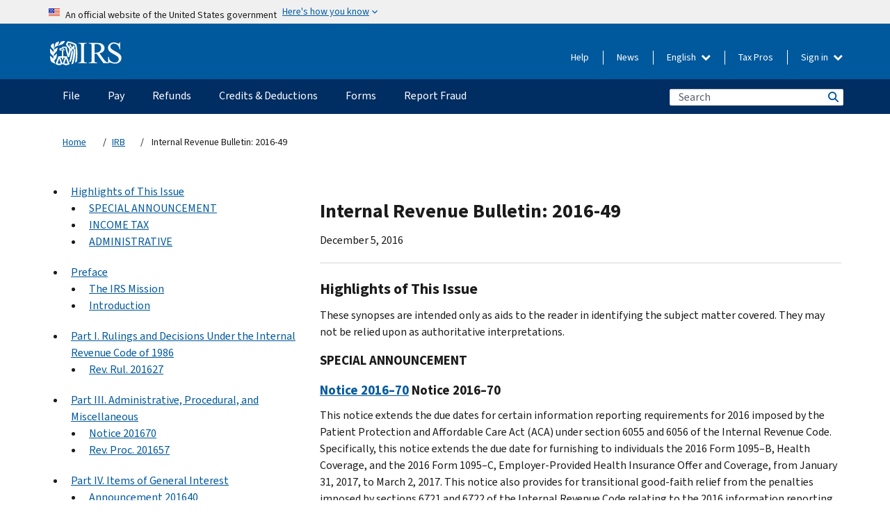

--- FILE ---
content_type: text/html; charset=UTF-8
request_url: https://www.irs.gov/irb/2016-49_IRB
body_size: 37564
content:
<!DOCTYPE html>
<html  lang="en" dir="ltr" prefix="content: http://purl.org/rss/1.0/modules/content/  dc: http://purl.org/dc/terms/  foaf: http://xmlns.com/foaf/0.1/  og: http://ogp.me/ns#  rdfs: http://www.w3.org/2000/01/rdf-schema#  schema: http://schema.org/  sioc: http://rdfs.org/sioc/ns#  sioct: http://rdfs.org/sioc/types#  skos: http://www.w3.org/2004/02/skos/core#  xsd: http://www.w3.org/2001/XMLSchema# ">
  <head>
    <meta charset="utf-8" />
<meta name="robots" content="index, follow" />
<link rel="canonical" href="https://www.irs.gov/irb/2016-49_IRB" />
<meta name="rights" content="United States Internal Revenue Services" />
<meta property="og:image:url" content="https://www.irs.gov/pub/image/logo_small.jpg" />
<meta property="og:image:type" content="image/jpeg" />
<meta property="og:image:alt" content="IRS logo" />
<meta name="twitter:card" content="summary" />
<meta name="twitter:description" content="" />
<meta name="twitter:title" content="Internal Revenue Bulletin: 2016-49 | Internal Revenue Service" />
<meta name="twitter:image:alt" content="IRS logo" />
<meta name="twitter:image" content="https://www.irs.gov/pub/image/logo_small.jpg" />
<meta name="Generator" content="Drupal 10 (https://www.drupal.org)" />
<meta name="MobileOptimized" content="width" />
<meta name="HandheldFriendly" content="true" />
<meta name="viewport" content="width=device-width, initial-scale=1.0" />
<meta name="audience" content="NULL" />
<meta name="irsStandard-type" content="NULL" />
<meta name="uniqueID" content="50541" />
<meta name="isHistorical" content="NULL" />
<meta name="historical-date" content="NULL" />
<meta name="changed" content="1506182009" />
<meta name="topic" content="NULL" />
<meta name="guidance" content="NULL" />
<meta name="channel" content="NULL" />
<meta name="organization" content="NULL" />
<meta name="otID" content="NULL" />
<meta name="prod_SEID" content="NULL" />
<link rel="icon" href="/themes/custom/pup_base/favicon.ico" type="image/vnd.microsoft.icon" />
<link rel="alternate" hreflang="en" href="https://www.irs.gov/irb/2016-49_IRB" />
<script>window.a2a_config=window.a2a_config||{};a2a_config.callbacks=[];a2a_config.overlays=[];a2a_config.templates={};</script>

    <title>Internal Revenue Bulletin: 2016-49 | Internal Revenue Service</title>
    <link rel="stylesheet" media="all" href="/pub/css/css_ERxBIuaaxPNAZHZWVBcppGkOxyCJtK2osQSEcQU8a6s.css?delta=0&amp;language=en&amp;theme=pup_irs&amp;include=[base64]" />
<link rel="stylesheet" media="all" href="/pub/css/css_yZKZQeQr-6FrHttDTNN7zbNgJyap3lvwbJyU-3QfwV8.css?delta=1&amp;language=en&amp;theme=pup_irs&amp;include=[base64]" />
<link rel="stylesheet" media="print" href="/pub/css/css_xEYcgzIIMA7tFIeVzSOrKRPyoYDIuxzHyZ88T5D_SPY.css?delta=2&amp;language=en&amp;theme=pup_irs&amp;include=[base64]" />
<link rel="stylesheet" media="all" href="/pub/css/css_EbWGjClhsStXbsvwOq9iT6yGxHCg86ApUzr4bYwsoHk.css?delta=3&amp;language=en&amp;theme=pup_irs&amp;include=[base64]" />

    <script type="application/json" data-drupal-selector="drupal-settings-json">{"path":{"baseUrl":"\/","pathPrefix":"","currentPath":"node\/50541","currentPathIsAdmin":false,"isFront":false,"currentLanguage":"en"},"pluralDelimiter":"\u0003","suppressDeprecationErrors":true,"gtag":{"tagId":"","consentMode":false,"otherIds":[],"events":[],"additionalConfigInfo":[]},"ajaxPageState":{"libraries":"[base64]","theme":"pup_irs","theme_token":null},"ajaxTrustedUrl":{"\/site-index-search":true},"gtm":{"tagId":null,"settings":{"data_layer":"dataLayer","include_environment":false},"tagIds":["GTM-KV978ZL"]},"dataLayer":{"defaultLang":"en","languages":{"en":{"id":"en","name":"English","direction":"ltr","weight":-10},"es":{"id":"es","name":"Spanish","direction":"ltr","weight":-9},"zh-hans":{"id":"zh-hans","name":"Chinese, Simplified","direction":"ltr","weight":-8},"zh-hant":{"id":"zh-hant","name":"Chinese, Traditional","direction":"ltr","weight":-7},"ko":{"id":"ko","name":"Korean","direction":"ltr","weight":-6},"ru":{"id":"ru","name":"Russian","direction":"ltr","weight":-5},"vi":{"id":"vi","name":"Vietnamese","direction":"ltr","weight":-4},"ht":{"id":"ht","name":"Haitian Creole","direction":"ltr","weight":-3}}},"data":{"extlink":{"extTarget":false,"extTargetAppendNewWindowLabel":"(opens in a new window)","extTargetNoOverride":false,"extNofollow":false,"extTitleNoOverride":false,"extNoreferrer":false,"extFollowNoOverride":false,"extClass":"ext","extLabel":"(link is external)","extImgClass":true,"extSubdomains":true,"extExclude":"","extInclude":"","extCssExclude":".paragraph--type--social-media-footer, .btn-primary, .btn-secondary","extCssInclude":"","extCssExplicit":"","extAlert":false,"extAlertText":"This link will take you to an external web site. We are not responsible for their content.","extHideIcons":false,"mailtoClass":"mailto","telClass":"","mailtoLabel":"(link sends email)","telLabel":"(link is a phone number)","extUseFontAwesome":true,"extIconPlacement":"append","extPreventOrphan":false,"extFaLinkClasses":"fa fa-external-link fa-external-link-alt","extFaMailtoClasses":"fa fa-envelope-o","extAdditionalLinkClasses":"","extAdditionalMailtoClasses":"","extAdditionalTelClasses":"","extFaTelClasses":"fa fa-phone","whitelistedDomains":[],"extExcludeNoreferrer":""}},"bootstrap":{"forms_has_error_value_toggle":1,"modal_animation":1,"modal_backdrop":"true","modal_focus_input":1,"modal_keyboard":1,"modal_select_text":1,"modal_show":1,"modal_size":"","popover_enabled":1,"popover_animation":1,"popover_auto_close":1,"popover_container":"body","popover_content":"","popover_delay":"0","popover_html":0,"popover_placement":"right","popover_selector":"","popover_title":"","popover_trigger":"click","tooltip_enabled":1,"tooltip_animation":1,"tooltip_container":"body","tooltip_delay":"0","tooltip_html":0,"tooltip_placement":"auto left","tooltip_selector":"","tooltip_trigger":"hover"},"accordion_menus":{"accordion_closed":{"main_mobile":"main_mobile"}},"chosen":{"selector":"select:not(:hidden,[id*=\u0027edit-state\u0027],[id^=\u0022views-form-user-admin-people-page\u0022] #edit-action)","minimum_single":25,"minimum_multiple":20,"minimum_width":200,"use_relative_width":false,"options":{"disable_search":false,"disable_search_threshold":0,"allow_single_deselect":false,"add_helper_buttons":false,"search_contains":true,"placeholder_text_multiple":"Choose some option","placeholder_text_single":"Choose an option","no_results_text":"No results match","max_shown_results":null,"inherit_select_classes":true}},"search_api_autocomplete":{"pup_site_index_search":{"delay":600,"auto_submit":true,"min_length":3}},"ajax":[],"user":{"uid":0,"permissionsHash":"a8bc380c6e4e686aded8ae0b2ef5e6ad03a865beea587aa9d6f35a3ea33ac02a"}}</script>
<script src="/pub/js/js_SvGSEFYsOpQP3gNDbKkK7uDwPRO6RaaM0kKXI3eIPv4.js?scope=header&amp;delta=0&amp;language=en&amp;theme=pup_irs&amp;include=[base64]"></script>
<script src="/modules/contrib/google_tag/js/gtag.js?t8lnhy"></script>
<script src="/modules/contrib/google_tag/js/gtm.js?t8lnhy"></script>

  </head>
  <body class="path-node page-node-type-pup-xmlbc has-glyphicons lang-en">
    <a href="#main-content" class="visually-hidden focusable skip-link">
      Skip to main content
    </a>
    <noscript><iframe src="https://www.googletagmanager.com/ns.html?id=GTM-KV978ZL"
                  height="0" width="0" style="display:none;visibility:hidden"></iframe></noscript>

    <div id='mobile-clickable-overlay' class='mobile-menu-overlay'></div>
      <div class="dialog-off-canvas-main-canvas" data-off-canvas-main-canvas>
    


<header id="navbar" role="banner">

  
  
          
    
    
          <div class="pup-header_official">
        <div class="container header-official-message">
          <div class="inline-official">
              <div class="region region-header-official">
    <section class="usa-banner" aria-label="Official website of the United States government">
  <header class="usa-banner__header">
    <div class="us-flag">
      <img class="usa-banner__flag" src="/themes/custom/pup_base/images/us_flag_small.png" alt="" aria-hidden="true">
    </div>
    <div class="official-text" aria-hidden="true">
      <p class="usa-banner__header-text">An official website of the United States government</p>
      <p class="usa-banner__header-action">Here's how you know</p>
    </div>
    <button class="usa-banner__button" aria-expanded="false" aria-controls="gov-info"><span>Here's how you know</span></button>
  </header>
  <div id="gov-info" class="usa-banner__content" hidden>
    <div class="row">
      <div class="usa-banner__guidance col-12 col-sm-6">
        <img class="usa-banner__icon" src="/themes/custom/pup_base/images/icon-dot-gov.svg" alt="" aria-hidden="true">
        <div class="usa-media-block__body">
          <p><strong>
          Official websites use .gov
          </strong></p><p>
          A <strong>.gov</strong> website belongs to an official government organization in the United States.
          </p>
        </div>
      </div>
      <div class="usa-banner__guidance col-12 col-sm-6">
        <img class="usa-banner__icon" src="/themes/custom/pup_base/images/icon-https.svg" alt="" aria-hidden="true">
        <div class="usa-banner__body">
          <p><strong>Secure .gov websites use HTTPS</strong></p>
            <p>
            A <strong>lock</strong>
            (<img class="usa-banner__sm-icon" src="/themes/custom/pup_base/images/lock.svg" title="Lock" alt="Locked padlock icon">)
            or <strong>https://</strong> means you've safely connected to the .gov website. Share sensitive information only on official, secure websites.
            </p>
        </div>
      </div>
    </div>
  </div>
</section>
  </div>

          </div>
        </div>
      </div>
    
    <div class="pup-header-main">
      <div class="container">
        <div class="row pup-header-main__content">
          
                                        
                                        <div class="col-xs-2 col-md-1 no-gutter pup-header-content-lt">
                    <div class="region region-header-left">
                <a class="logo navbar-btn pull-left" href="/" title="Home" rel="home">
            <img src="/themes/custom/pup_base/IRS-Logo.svg" alt="Home" />
            <img class="print-logo" src="/themes/custom/pup_irs/images/logo-print.svg" alt="Home" aria-hidden="true" />
        </a>
            
  </div>

                </div>
              
              
              <div class="col-md-11 hidden-xs hidden-sm pup-header-content-rt">
                  <div class="region region-header-right">
    
<div class="language-switcher-language-url block block-language block-language-blocklanguage-interface clearfix" id="block-languageswitcher" data-block-plugin-id="language_block:language_interface">
  
    
  
        <div class="dropdown pup-switch-hidden">
    <button class="btn btn-default dropdown-toggle languageSwitcher" type="button" id="languageSwitcher" data-toggle="dropdown" aria-expanded="false">
      English
      <i class="fa fa-chevron-down"></i>
    </button>
    <ul class="dropdown-menu" data-block="languageswitcher"><li hreflang="es" data-drupal-link-system-path="node/50541" class="es"><a href="/es/irb/2016-49_IRB" class="language-link" lang="es" hreflang="es" data-drupal-link-system-path="node/50541">Español</a></li><li hreflang="zh-hans" data-drupal-link-system-path="node/50541" class="zh-hans"><a href="/zh-hans/irb/2016-49_IRB" class="language-link" lang="zh-hans" hreflang="zh-hans" data-drupal-link-system-path="node/50541">中文 (简体)</a></li><li hreflang="zh-hant" data-drupal-link-system-path="node/50541" class="zh-hant"><a href="/zh-hant/irb/2016-49_IRB" class="language-link" lang="zh-hant" hreflang="zh-hant" data-drupal-link-system-path="node/50541">中文 (繁體)</a></li><li hreflang="ko" data-drupal-link-system-path="node/50541" class="ko"><a href="/ko/irb/2016-49_IRB" class="language-link" lang="ko" hreflang="ko" data-drupal-link-system-path="node/50541">한국어</a></li><li hreflang="ru" data-drupal-link-system-path="node/50541" class="ru"><a href="/ru/irb/2016-49_IRB" class="language-link" lang="ru" hreflang="ru" data-drupal-link-system-path="node/50541">Русский</a></li><li hreflang="vi" data-drupal-link-system-path="node/50541" class="vi"><a href="/vi/irb/2016-49_IRB" class="language-link" lang="vi" hreflang="vi" data-drupal-link-system-path="node/50541">Tiếng Việt</a></li><li hreflang="ht" data-drupal-link-system-path="node/50541" class="ht"><a href="/ht/irb/2016-49_IRB" class="language-link" lang="ht" hreflang="ht" data-drupal-link-system-path="node/50541">Kreyòl ayisyen</a></li></ul>
    </div>

    </div>

<nav role="navigation" aria-labelledby="block-pup-irs-informationmenu-2-menu" id="block-pup-irs-informationmenu-2" data-block-plugin-id="system_menu_block:pup-info-menu" class="pup-nav-en">
            
  <h2 class="visually-hidden" id="block-pup-irs-informationmenu-2-menu">Information Menu</h2>
  

                  <ul data-block="pup_irs_informationmenu_2" class="menu menu--pup-info-menu nav">
                      <li class="first">
                                                          <a href="/help/let-us-help-you" title="Help" data-drupal-link-system-path="node/16916">Help</a>
                        </li>
                      <li>
                                                          <a href="/newsroom" title="News" data-drupal-link-system-path="node/19646">News</a>
                        </li>
                      <li>
                                                          <a href="/tax-professionals" data-drupal-link-system-path="node/11">Tax Pros</a>
                        </li>
                      <li class="expanded dropdown last">
                                                                                            <span class="navbar-text dropdown-toggle" data-toggle="dropdown">Sign in <span class="caret"></span></span>
                                <ul data-block="pup_irs_informationmenu_2" class="dropdown-menu">
                      <li class="first">
                                                          <a href="https://sa.www4.irs.gov/ola/" class="btn btn-primary">Individual</a>
                        </li>
                      <li>
                                                          <a href="https://sa.www4.irs.gov/bola/" class="btn btn-primary">Business</a>
                        </li>
                      <li>
                                                          <a href="https://sa.www4.irs.gov/taxpro/" class="btn btn-primary">Tax Pro</a>
                        </li>
                      <li>
                  
            <div class="field field--name-body field--type-text-with-summary field--label-hidden field--item"><h2>Access your tax information with an IRS account.</h2>

<ul class="signin-content-checkmarks">
	<li>Refunds</li>
	<li>Payments</li>
	<li>Tax records</li>
</ul>
</div>
      
              </li>
                      <li class="last">
                                                          <a href="/your-account" class="btn btn-primary" data-drupal-link-system-path="node/126776">Create account</a>
                        </li>
        </ul>
      
                        </li>
        </ul>
      

  </nav>

  </div>

              </div>
              
                            <div class="col-xs-10 hidden-md hidden-lg no-gutter">
                <ul class="pup-header-mobile-menu pull-right">
                  <li>
                    <button type="button" id="pup-mobile-navbar-searchBtn" class="btn btn-link pup-header-mobile-menu__searchBtn" data-target="#navbar-collapse" aria-expanded="false" aria-controls="navbar-collapse">
                      Search
                    </button>
                  </li>
                                      <li id="pup-mobile-navbar-infoBtn" class="pup-header-mobile-menu__infoBtn" data-close-text="Close">
                        <div class="region region-help-menu-mobile">
                <ul data-block="helpmenumobile" class="menu menu--help-menu-mobile nav">
                      <li class="expanded dropdown first last">
                                                                                            <span class="navbar-text dropdown-toggle" data-toggle="dropdown">Sign in <span class="caret"></span></span>
                                <ul data-block="helpmenumobile" class="dropdown-menu">
                      <li class="first">
                                                          <a href="https://sa.www4.irs.gov/ola/" class="btn btn-primary">Individual</a>
                        </li>
                      <li>
                                                          <a href="https://sa.www4.irs.gov/bola/" class="btn btn-primary">Business</a>
                        </li>
                      <li>
                                                          <a href="https://sa.www4.irs.gov/taxpro/" class="btn btn-primary">Tax Pro</a>
                        </li>
                      <li>
                  
            <div class="field field--name-body field--type-text-with-summary field--label-hidden field--item"><h2>Access your tax information with an IRS account.</h2>

<ul class="signin-content-checkmarks">
	<li>Refunds</li>
	<li>Payments</li>
	<li>Tax records</li>
</ul>
</div>
      
              </li>
                      <li class="last">
                                                          <a href="/your-account" class="btn btn-primary" data-drupal-link-system-path="node/126776">Create account</a>
                        </li>
        </ul>
      
                        </li>
        </ul>
      


  </div>

                    </li>
                                    <li>
                    <button type="button" id="pup-mobile-navbar-menuBtn" class="btn btn-link pup-header-mobile-menu__menuBtn mobile-menu-icon" data-target="#pup-header-nav-collapse">
                      Menu
                    </button>
                  </li>
                </ul>
              </div>
          

        </div>       </div>
              <div id="navbar-collapse" class="collapse hidden-md hidden-lg">
            <div class="region region-search-form-collapsible">
      <div class="pup-site-header-search-block pup-search-box-hidden">
            <div class="pup-site-header-search-block__searchfield">
        
<form data-block="exposedformpup_site_index_searchsite_search_srt_relevance_4" action="/site-index-search" method="get" id="views-exposed-form-pup-site-index-search-site-search-srt-relevance" accept-charset="UTF-8" novalidate>
  <div  class="form--inline form-inline clearfix">
  








<div class="form-item form-group js-form-item form-type-search-api-autocomplete js-form-type-search-api-autocomplete form-item-search js-form-item-search form-autocomplete">


    
    
            <label for="search-main-mobile" class="control-label">Search</label>
    
    <div class="input-group"><input placeholder="Search" aria-label="Search" data-drupal-selector="edit-search" data-search-api-autocomplete-search="pup_site_index_search" class="form-autocomplete form-text form-control" data-autocomplete-path="/search_api_autocomplete/pup_site_index_search?display=site_search_srt_relevance&amp;&amp;filter=search" type="text" id="search-main-mobile" name="search" value="" size="30" maxlength="128"/><span class="input-group-addon"><span class="icon glyphicon glyphicon-refresh ajax-progress ajax-progress-throbber" aria-hidden="true"></span></span></div>

    

</div>









<div class="form-item form-group js-form-item form-type-select js-form-type-select form-item-field-pup-historical-1 js-form-item-field-pup-historical-1">


    
    
            <label for="edit-field-pup-historical-1" class="control-label">Include Historical Content</label>
    
    <div class="select-style select-wrapper">
  <select data-drupal-selector="edit-field-pup-historical-1" class="form-select form-control" id="edit-field-pup-historical-1" name="field_pup_historical_1"><option value="All">- Any -</option><option value="1" selected="selected">No</option></select>
</div>

    

</div>









<div class="form-item form-group js-form-item form-type-select js-form-type-select form-item-field-pup-historical js-form-item-field-pup-historical">


    
    
            <label for="edit-field-pup-historical" class="control-label">Include Historical Content</label>
    
    <div class="select-style select-wrapper">
  <select data-drupal-selector="edit-field-pup-historical" class="form-select form-control" id="edit-field-pup-historical" name="field_pup_historical"><option value="All">- Any -</option><option value="1" selected="selected">No</option></select>
</div>

    

</div>
<div data-drupal-selector="edit-actions" class="form-actions form-group js-form-wrapper form-wrapper" id="edit-actions"><button title="Search" data-drupal-selector="edit-submit-pup-site-index-search" class="button js-form-submit form-submit btn-primary btn icon-before" type="submit" id="edit-submit-pup-site-index-search" value="Search"><span class="icon glyphicon glyphicon-search" aria-hidden="true"></span>
Search</button></div>

</div>

</form>
      </div>
      </div>

  </div>

        </div>
          </div> 
          <div class="header-nav hidden-xs hidden-sm">
          <div class="container-fluid">
              <div class="region region-site-navigation">
    <nav role="navigation" aria-labelledby="block-mainnavigationmobile-2-menu" id="block-mainnavigationmobile-2" data-block-plugin-id="system_menu_block:main_mobile">
            
  <h2 class="visually-hidden" id="block-mainnavigationmobile-2-menu">Main navigation</h2>
  

        


              <a id="stickyNavLogo" class="logo navbar-btn pull-left" href="/" title="Home" rel="home">
        <img src="/themes/custom/pup_base/IRS-Logo.svg" alt="Home">
      </a>
      <ul data-block="mainnavigationmobile_2" class="menu nav" id="accessible-megamenu-navigation">
                                                                      <li class="expanded megamenu-top-nav-item dropdown">	
          <a href="/filing" aria-controls="accessible-megamenu-file-submenu" aria-expanded="false" aria-label="File menu has additional options. Use the spacebar to open the File sub menu or enter to navigate to the File page." role="application" id="accessible-megamenu-nav-item-0">File</a>
                                  <ul data-block="mainnavigationmobile_2" class="menu dropdown-menu" id="accessible-megamenu-file-submenu" aria-expanded="false" aria-hidden="true" aria-labelledby="accessible-megamenu-nav-item-0" role="region">
       <div class="mega-menu-container">
                                                                                            <li><a href="/filing" class="mobile-only-text" id="accessible-megamenu-file-submenu-0" data-drupal-link-system-path="node/19656">Overview</a>
                          </li>
                                                                                      <div class="mega-menu-column">
                                                                  <li><span class="mega-menu-column-header" id="accessible-megamenu-file-submenu-1">INFORMATION FOR…</span>
                          </li>
                                                                                          <li><a href="/individual-tax-filing" id="accessible-megamenu-file-submenu-2" data-drupal-link-system-path="node/142191">Individuals</a>
                          </li>
                                                                                          <li><a href="/businesses" id="accessible-megamenu-file-submenu-3" data-drupal-link-system-path="node/18976">Business and self-employed</a>
                          </li>
                                                                                          <li><a href="/charities-and-nonprofits" id="accessible-megamenu-file-submenu-4" data-drupal-link-system-path="node/58461">Charities and nonprofits</a>
                          </li>
                                                                                          <li><a href="/individuals/international-taxpayers" id="accessible-megamenu-file-submenu-5" data-drupal-link-system-path="node/19696">International filers</a>
                          </li>
                                                                                          <li><a href="/retirement-plans" id="accessible-megamenu-file-submenu-6" data-drupal-link-system-path="node/19741">Retirement</a>
                          </li>
                                                                                          <li><a href="/government-entities" id="accessible-megamenu-file-submenu-7" data-drupal-link-system-path="node/19586">Governments and tax-exempt bonds</a>
                          </li>
                                                                                          <li><a href="/government-entities/indian-tribal-governments" id="accessible-megamenu-file-submenu-8" data-drupal-link-system-path="node/19601">Indian Tribal Governments</a>
                          </li>
                                                                </div>
                                                  <div class="mega-menu-column">
                                                                  <li><span class="mega-menu-column-header" id="accessible-megamenu-file-submenu-9">FILING FOR INDIVIDUALS</span>
                          </li>
                                                                                          <li><a href="/filing/individuals/how-to-file" id="accessible-megamenu-file-submenu-10" data-drupal-link-system-path="node/22856">How to file</a>
                          </li>
                                                                                          <li><a href="/filing/individuals/when-to-file" id="accessible-megamenu-file-submenu-11" data-drupal-link-system-path="node/22726">When to file</a>
                          </li>
                                                                                          <li><a href="/filing/where-to-file-tax-returns-addresses-listed-by-return-type" id="accessible-megamenu-file-submenu-12" data-drupal-link-system-path="node/2442">Where to file</a>
                          </li>
                                                                                          <li><a href="/filing/individuals/update-my-information" id="accessible-megamenu-file-submenu-13" data-drupal-link-system-path="node/22861">Update your information</a>
                          </li>
                                                                </div>
                                                  <div class="mega-menu-column">
                                                                  <li><span class="mega-menu-column-header" id="accessible-megamenu-file-submenu-14">POPULAR</span>
                          </li>
                                                                                          <li><a href="/individuals/get-transcript" id="accessible-megamenu-file-submenu-15" data-drupal-link-system-path="node/136676">Tax record (transcript)</a>
                          </li>
                                                                                          <li><a href="/businesses/small-businesses-self-employed/get-an-employer-identification-number" id="accessible-megamenu-file-submenu-16" data-drupal-link-system-path="node/17153">Apply for an Employer ID Number (EIN)</a>
                          </li>
                                                                                          <li><a href="/filing/file-an-amended-return" id="accessible-megamenu-file-submenu-17" data-drupal-link-system-path="node/128551">Amend return</a>
                          </li>
                                                                                          <li><a href="/identity-theft-fraud-scams/get-an-identity-protection-pin" id="accessible-megamenu-file-submenu-18" data-drupal-link-system-path="node/16696">Identity Protection PIN (IP PIN)</a>
                          </li>
                      </div>
    
                </div>
        </ul>
      
            </li>
                                                                    <li class="expanded megamenu-top-nav-item dropdown">	
          <a href="/payments" aria-controls="accessible-megamenu-pay-submenu" aria-expanded="false" aria-label="Pay menu has additional options. Use the spacebar to open the Pay sub menu or enter to navigate to the Pay page." role="application" id="accessible-megamenu-nav-item-1">Pay</a>
                                  <ul data-block="mainnavigationmobile_2" class="menu dropdown-menu" id="accessible-megamenu-pay-submenu" aria-expanded="false" aria-hidden="true" aria-labelledby="accessible-megamenu-nav-item-1" role="region">
       <div class="mega-menu-container">
                                                                                            <li><a href="/payments" class="mobile-only-text" id="accessible-megamenu-pay-submenu-0" data-drupal-link-system-path="node/19551">Overview</a>
                          </li>
                                                                                      <div class="mega-menu-column">
                                                                  <li><span class="mega-menu-column-header" id="accessible-megamenu-pay-submenu-1">PAY BY</span>
                          </li>
                                                                                          <li><a href="/payments/direct-pay-with-bank-account" id="accessible-megamenu-pay-submenu-2" data-drupal-link-system-path="node/10224">Bank Account (Direct Pay)</a>
                          </li>
                                                                                          <li><a href="/payments/online-payment-agreement-application" id="accessible-megamenu-pay-submenu-3" data-drupal-link-system-path="node/16716">Payment Plan (Installment Agreement)</a>
                          </li>
                                                                                          <li><a href="/payments/eftps-the-electronic-federal-tax-payment-system" id="accessible-megamenu-pay-submenu-4" data-drupal-link-system-path="node/15488">Electronic Federal Tax Payment System (EFTPS)</a>
                          </li>
                                                                </div>
                                                  <div class="mega-menu-column">
                                                                  <li><span class="mega-menu-column-header" id="accessible-megamenu-pay-submenu-5">POPULAR</span>
                          </li>
                                                                                          <li><a href="/your-account" id="accessible-megamenu-pay-submenu-6" data-drupal-link-system-path="node/126776">Your Online Account</a>
                          </li>
                                                                                          <li><a href="/individuals/tax-withholding-estimator" id="accessible-megamenu-pay-submenu-7" data-drupal-link-system-path="node/107181">Tax Withholding Estimator</a>
                          </li>
                                                                                          <li><a href="/businesses/small-businesses-self-employed/estimated-taxes" id="accessible-megamenu-pay-submenu-8" data-drupal-link-system-path="node/17135">Estimated Taxes</a>
                          </li>
                                                                                          <li><a href="/payments/penalties" id="accessible-megamenu-pay-submenu-9" data-drupal-link-system-path="node/91826">Penalties</a>
                          </li>
                      </div>
    
                </div>
        </ul>
      
            </li>
                                                                    <li class="expanded megamenu-top-nav-item dropdown">	
          <a href="/refunds" aria-controls="accessible-megamenu-refunds-submenu" aria-expanded="false" aria-label="Refunds menu has additional options. Use the spacebar to open the Refunds sub menu or enter to navigate to the Refunds page." role="application" id="accessible-megamenu-nav-item-2">Refunds</a>
                                  <ul data-block="mainnavigationmobile_2" class="menu dropdown-menu" id="accessible-megamenu-refunds-submenu" aria-expanded="false" aria-hidden="true" aria-labelledby="accessible-megamenu-nav-item-2" role="region">
       <div class="mega-menu-container">
                                                                                            <li><a href="/refunds" class="mobile-only-text" id="accessible-megamenu-refunds-submenu-0" data-drupal-link-system-path="node/130131">Overview</a>
                          </li>
                                                                          <div class="mega-menu-column no-header-extra-padding">
                                                                  <li><a href="/wheres-my-refund" class="mega-menu-column-header" id="accessible-megamenu-refunds-submenu-1" data-drupal-link-system-path="node/19556">Where’s My Refund?</a>
                          </li>
                                                                                          <li><a href="/refunds/get-your-refund-faster-tell-irs-to-direct-deposit-your-refund-to-one-two-or-three-accounts" id="accessible-megamenu-refunds-submenu-2" data-drupal-link-system-path="node/10971">Direct deposit</a>
                          </li>
                                                                                          <li><a href="/filing/wheres-my-amended-return" id="accessible-megamenu-refunds-submenu-3" data-drupal-link-system-path="node/17175">Where’s My Amended Return?</a>
                          </li>
                      </div>
    
                </div>
        </ul>
      
            </li>
                                                                    <li class="expanded megamenu-top-nav-item dropdown">	
          <a href="/credits-and-deductions" aria-controls="accessible-megamenu-credits-deductions-submenu" aria-expanded="false" aria-label="Credits &amp; Deductions menu has additional options. Use the spacebar to open the Credits &amp; Deductions sub menu or enter to navigate to the Credits &amp; Deductions page." role="application" id="accessible-megamenu-nav-item-3">Credits & Deductions</a>
                                  <ul data-block="mainnavigationmobile_2" class="menu dropdown-menu" id="accessible-megamenu-credits-deductions-submenu" aria-expanded="false" aria-hidden="true" aria-labelledby="accessible-megamenu-nav-item-3" role="region">
       <div class="mega-menu-container">
                                                                                            <li><a href="/credits-and-deductions" class="mobile-only-text" id="accessible-megamenu-credits-deductions-submenu-0" data-drupal-link-system-path="node/80206">Overview</a>
                          </li>
                                                                                      <div class="mega-menu-column">
                                                                  <li><span class="mega-menu-column-header" id="accessible-megamenu-credits-deductions-submenu-1">INFORMATION FOR...</span>
                          </li>
                                                                                          <li><a href="/credits-and-deductions-for-individuals" title="For you and your family" id="accessible-megamenu-credits-deductions-submenu-2" data-drupal-link-system-path="node/5">Individuals</a>
                          </li>
              <li class="mega-menu-helper-text">
          <span class="desktop-only-text">
            For you and your family
          </span>
        </li>
                                                                                          <li><a href="/credits-deductions/businesses" title="Standard mileage and other information" id="accessible-megamenu-credits-deductions-submenu-3" data-drupal-link-system-path="node/19941">Businesses & Self-Employed</a>
                          </li>
              <li class="mega-menu-helper-text">
          <span class="desktop-only-text">
            Standard mileage and other information
          </span>
        </li>
                                                                </div>
                                                  <div class="mega-menu-column">
                                                                  <li><span class="mega-menu-column-header" id="accessible-megamenu-credits-deductions-submenu-4">POPULAR</span>
                          </li>
                                                                                          <li><a href="/credits-deductions/individuals/earned-income-tax-credit-eitc" id="accessible-megamenu-credits-deductions-submenu-5" data-drupal-link-system-path="node/18966">Earned Income Credit (EITC)</a>
                          </li>
                                                                                          <li><a href="/credits-deductions/individuals/child-tax-credit" id="accessible-megamenu-credits-deductions-submenu-6" data-drupal-link-system-path="node/771">Child Tax Credit</a>
                          </li>
                                                                                          <li><a href="/credits-deductions/clean-vehicle-and-energy-credits" id="accessible-megamenu-credits-deductions-submenu-7" data-drupal-link-system-path="node/126641">Clean Energy and Vehicle Credits</a>
                          </li>
                                                                                          <li><a href="/help/ita/how-much-is-my-standard-deduction" id="accessible-megamenu-credits-deductions-submenu-8" data-drupal-link-system-path="node/5229">Standard Deduction</a>
                          </li>
                                                                                          <li><a href="/retirement-plans" id="accessible-megamenu-credits-deductions-submenu-9" data-drupal-link-system-path="node/19741">Retirement Plans</a>
                          </li>
                      </div>
    
                </div>
        </ul>
      
            </li>
                                                                    <li class="expanded megamenu-top-nav-item dropdown">	
          <a href="/forms-instructions" aria-controls="accessible-megamenu-forms-submenu" aria-expanded="false" aria-label="Forms menu has additional options. Use the spacebar to open the Forms sub menu or enter to navigate to the Forms page." role="application" id="accessible-megamenu-nav-item-4">Forms</a>
                                  <ul data-block="mainnavigationmobile_2" class="menu dropdown-menu" id="accessible-megamenu-forms-submenu" aria-expanded="false" aria-hidden="true" aria-labelledby="accessible-megamenu-nav-item-4" role="region">
       <div class="mega-menu-container">
                                                                                            <li><a href="/forms-instructions" class="mobile-only-text" id="accessible-megamenu-forms-submenu-0" data-drupal-link-system-path="node/6">Overview</a>
                          </li>
                                                                                      <div class="mega-menu-column">
                                                                  <li><span class="mega-menu-column-header" id="accessible-megamenu-forms-submenu-1">POPULAR FORMS & INSTRUCTIONS</span>
                          </li>
                                                                                          <li><a href="/forms-pubs/about-form-1040" title="Individual Income Tax Return" id="accessible-megamenu-forms-submenu-2" data-drupal-link-system-path="node/16022">Form 1040</a>
                          </li>
              <li class="mega-menu-helper-text">
          <span class="desktop-only-text">
            Individual Income Tax Return
          </span>
        </li>
                                                                                          <li><a href="/instructions/i1040gi" title="Instructions for Form 1040 " id="accessible-megamenu-forms-submenu-3" data-drupal-link-system-path="node/100166">Form 1040 Instructions</a>
                          </li>
              <li class="mega-menu-helper-text">
          <span class="desktop-only-text">
            Instructions for Form 1040 
          </span>
        </li>
                                                                                          <li><a href="/forms-pubs/about-form-w-9" title="Request for Taxpayer Identification Number (TIN) and Certification" id="accessible-megamenu-forms-submenu-4" data-drupal-link-system-path="node/15825">Form W-9</a>
                          </li>
              <li class="mega-menu-helper-text">
          <span class="desktop-only-text">
            Request for Taxpayer Identification Number (TIN) and Certification
          </span>
        </li>
                                                                                          <li><a href="/forms-pubs/about-form-4506-t" title="Request for Transcript of Tax Return" id="accessible-megamenu-forms-submenu-5" data-drupal-link-system-path="node/10554">Form 4506-T</a>
                          </li>
              <li class="mega-menu-helper-text">
          <span class="desktop-only-text">
            Request for Transcript of Tax Return
          </span>
        </li>
                                                                </div>
                                      <div class="mega-menu-column extra-padding">
                                                                  <li><a href="/forms-pubs/about-form-w-4" class="mega-menu-column-header" title="Employee&#039;s Withholding Certificate" id="accessible-megamenu-forms-submenu-6" data-drupal-link-system-path="node/15498">Form W-4</a>
                          </li>
              <li class="mega-menu-helper-text">
          <span class="desktop-only-text">
            Employee&#039;s Withholding Certificate
          </span>
        </li>
                                                                                          <li><a href="/forms-pubs/about-form-941" title="Employer&#039;s Quarterly Federal Tax Return" id="accessible-megamenu-forms-submenu-7" data-drupal-link-system-path="node/53446">Form 941</a>
                          </li>
              <li class="mega-menu-helper-text">
          <span class="desktop-only-text">
            Employer&#039;s Quarterly Federal Tax Return
          </span>
        </li>
                                                                                          <li><a href="/forms-pubs/about-form-w-2" title="Wage and Tax Statement" id="accessible-megamenu-forms-submenu-8" data-drupal-link-system-path="node/5737">Form W-2</a>
                          </li>
              <li class="mega-menu-helper-text">
          <span class="desktop-only-text">
            Wage and Tax Statement
          </span>
        </li>
                                                                                          <li><a href="/forms-pubs/about-form-9465" title="Installment Agreement Request" id="accessible-megamenu-forms-submenu-9" data-drupal-link-system-path="node/15532">Form 9465</a>
                          </li>
              <li class="mega-menu-helper-text">
          <span class="desktop-only-text">
            Installment Agreement Request
          </span>
        </li>
                                                                </div>
                                                  <div class="mega-menu-column">
                                                                  <li><span class="mega-menu-column-header" id="accessible-megamenu-forms-submenu-10">POPULAR FOR TAX PROS</span>
                          </li>
                                                                                          <li><a href="/forms-pubs/about-form-1040x" title="Amended Individual Income Tax Return" id="accessible-megamenu-forms-submenu-11" data-drupal-link-system-path="node/19996">Form 1040-X</a>
                          </li>
              <li class="mega-menu-helper-text">
          <span class="desktop-only-text">
            Amended Individual Income Tax Return
          </span>
        </li>
                                                                                          <li><a href="/forms-pubs/about-form-2848" title="Power of Attorney" id="accessible-megamenu-forms-submenu-12" data-drupal-link-system-path="node/15839">Form 2848</a>
                          </li>
              <li class="mega-menu-helper-text">
          <span class="desktop-only-text">
            Power of Attorney
          </span>
        </li>
                                                                                          <li><a href="/forms-pubs/about-form-w-7" title="Apply for an ITIN" id="accessible-megamenu-forms-submenu-13" data-drupal-link-system-path="node/15536">Form W-7</a>
                          </li>
              <li class="mega-menu-helper-text">
          <span class="desktop-only-text">
            Apply for an ITIN
          </span>
        </li>
                                                                                          <li><a href="/tax-professionals/office-of-professional-responsibility-and-circular-230" title="Regulations Governing Practice before the IRS" id="accessible-megamenu-forms-submenu-14" data-drupal-link-system-path="node/125016">Circular 230</a>
                          </li>
              <li class="mega-menu-helper-text">
          <span class="desktop-only-text">
            Regulations Governing Practice before the IRS
          </span>
        </li>
                      </div>
    
                </div>
        </ul>
      
            </li>
                                                                    <li class="expanded megamenu-top-nav-item dropdown">	
          <a href="/help/report-fraud" aria-controls="accessible-megamenu-report-fraud-submenu" aria-expanded="false" aria-label="Report Fraud menu has additional options. Use the spacebar to open the Report Fraud sub menu or enter to navigate to the Report Fraud page." role="application" id="accessible-megamenu-nav-item-5">Report Fraud</a>
                                  <ul data-block="mainnavigationmobile_2" class="menu dropdown-menu" id="accessible-megamenu-report-fraud-submenu" aria-expanded="false" aria-hidden="true" aria-labelledby="accessible-megamenu-nav-item-5" role="region">
       <div class="mega-menu-container">
                                                                                            <li><a href="/help/report-fraud" class="mobile-only-text" id="accessible-megamenu-report-fraud-submenu-0" data-drupal-link-system-path="node/151251">Overview</a>
                          </li>
                                                                          <div class="mega-menu-column no-header-extra-padding">
                                                                  <li><a href="/help/report-fraud/report-tax-fraud-a-scam-or-law-violation" class="mega-menu-column-header" id="accessible-megamenu-report-fraud-submenu-1" data-drupal-link-system-path="node/1273">Tax fraud and scams</a>
                          </li>
                                                                                          <li><a href="/identity-theft-central" id="accessible-megamenu-report-fraud-submenu-2" data-drupal-link-system-path="node/19616">Identity theft</a>
                          </li>
                                                                                          <li><a href="/help/report-fraud/report-fake-irs-treasury-or-tax-related-emails-and-messages" id="accessible-megamenu-report-fraud-submenu-3" data-drupal-link-system-path="node/15745">Fake IRS email or message</a>
                          </li>
                                                                                          <li><a href="/help/report-fraud/make-a-complaint-about-a-tax-return-preparer" id="accessible-megamenu-report-fraud-submenu-4" data-drupal-link-system-path="node/3141">Tax return preparer</a>
                          </li>
                      </div>
    
                </div>
        </ul>
      
            </li>
              
            </ul>
      

  </nav>
  <div class="pup-site-header-search-block pup-search-box-hidden">
            <div class="pup-site-header-search-block__searchfield">
        
<form data-block="pup_irs_exposedformpup_site_index_searchsite_search_srt_relevance_2" action="/site-index-search" method="get" id="views-exposed-form-pup-site-index-search-site-search-srt-relevance--2" accept-charset="UTF-8" novalidate>
  <div  class="form--inline form-inline clearfix">
  








<div class="form-item form-group js-form-item form-type-search-api-autocomplete js-form-type-search-api-autocomplete form-item-search js-form-item-search form-autocomplete">


    
    
            <label for="search-main" class="control-label">Search</label>
    
    <div class="input-group"><input placeholder="Search" aria-label="Search" data-drupal-selector="edit-search" data-search-api-autocomplete-search="pup_site_index_search" class="form-autocomplete form-text form-control" data-autocomplete-path="/search_api_autocomplete/pup_site_index_search?display=site_search_srt_relevance&amp;&amp;filter=search" type="text" id="search-main" name="search" value="" size="30" maxlength="128"/><span class="input-group-addon"><span class="icon glyphicon glyphicon-refresh ajax-progress ajax-progress-throbber" aria-hidden="true"></span></span></div>

    

</div>









<div class="form-item form-group js-form-item form-type-select js-form-type-select form-item-field-pup-historical-1 js-form-item-field-pup-historical-1">


    
    
            <label for="edit-field-pup-historical-1--2" class="control-label">Include Historical Content</label>
    
    <div class="select-style select-wrapper">
  <select data-drupal-selector="edit-field-pup-historical-1" class="form-select form-control" id="edit-field-pup-historical-1--2" name="field_pup_historical_1"><option value="All">- Any -</option><option value="1" selected="selected">No</option></select>
</div>

    

</div>









<div class="form-item form-group js-form-item form-type-select js-form-type-select form-item-field-pup-historical js-form-item-field-pup-historical">


    
    
            <label for="edit-field-pup-historical--2" class="control-label">Include Historical Content</label>
    
    <div class="select-style select-wrapper">
  <select data-drupal-selector="edit-field-pup-historical" class="form-select form-control" id="edit-field-pup-historical--2" name="field_pup_historical"><option value="All">- Any -</option><option value="1" selected="selected">No</option></select>
</div>

    

</div>
<div data-drupal-selector="edit-actions" class="form-actions form-group js-form-wrapper form-wrapper" id="edit-actions--2"><button title="Search" data-drupal-selector="edit-submit-pup-site-index-search-2" class="button js-form-submit form-submit btn-primary btn icon-before" type="submit" id="edit-submit-pup-site-index-search--2" value="Search"><span class="icon glyphicon glyphicon-search" aria-hidden="true"></span>
Search</button></div>

</div>

</form>
      </div>
      </div>

  </div>

          </div>
      </div>
    
          <div id="pup-info-menu-collapse"  class="pup-header-content-rt col-xs-12 hidden-md hidden-lg collapse">
          <div class="region region-info-menu-collapsible">
    <nav role="navigation" aria-labelledby="block-pup-irs-informationmenu-menu" id="block-pup-irs-informationmenu" data-block-plugin-id="system_menu_block:pup-info-menu" class="pup-nav-en">
            
  <h2 class="visually-hidden" id="block-pup-irs-informationmenu-menu">Information Menu</h2>
  

                  <ul data-block="pup_irs_informationmenu" class="menu menu--pup-info-menu nav">
                      <li class="first">
                                                          <a href="/help/let-us-help-you" title="Help" data-drupal-link-system-path="node/16916">Help</a>
                        </li>
                      <li>
                                                          <a href="/newsroom" title="News" data-drupal-link-system-path="node/19646">News</a>
                        </li>
                      <li>
                                                          <a href="/tax-professionals" data-drupal-link-system-path="node/11">Tax Pros</a>
                        </li>
                      <li class="expanded dropdown last">
                                                                                            <span class="navbar-text dropdown-toggle" data-toggle="dropdown">Sign in <span class="caret"></span></span>
                                <ul data-block="pup_irs_informationmenu" class="dropdown-menu">
                      <li class="first">
                                                          <a href="https://sa.www4.irs.gov/ola/" class="btn btn-primary">Individual</a>
                        </li>
                      <li>
                                                          <a href="https://sa.www4.irs.gov/bola/" class="btn btn-primary">Business</a>
                        </li>
                      <li>
                                                          <a href="https://sa.www4.irs.gov/taxpro/" class="btn btn-primary">Tax Pro</a>
                        </li>
                      <li>
                  
            <div class="field field--name-body field--type-text-with-summary field--label-hidden field--item"><h2>Access your tax information with an IRS account.</h2>

<ul class="signin-content-checkmarks">
	<li>Refunds</li>
	<li>Payments</li>
	<li>Tax records</li>
</ul>
</div>
      
              </li>
                      <li class="last">
                                                          <a href="/your-account" class="btn btn-primary" data-drupal-link-system-path="node/126776">Create account</a>
                        </li>
        </ul>
      
                        </li>
        </ul>
      

  </nav>

  </div>

      </div>
    
          <div id="pup-header-nav-collapse"  class="pup-header-content-rt col-xs-12 hidden-md hidden-lg collapse">
          <div class="region region-header-nav-collapsible">
    <section id="block-accordionmainnavigationmobile" data-block-plugin-id="accordion_menus_block:main_mobile" class="block block-accordion-menus block-accordion-menus-blockmain-mobile clearfix">
  
    

      <div class="accordion_menus_block_container main_mobile">
  <h2 class="accordion-title">
    <a href="#">File</a>
  </h2>
  <div class="accordion_menus-block-content">
    <ul><li><a href="/filing" class="mobile-only-text">Overview</a></li><li><span class="mega-menu-column-header">INFORMATION FOR…</span></li><li><a href="/individual-tax-filing">Individuals</a></li><li><a href="/businesses">Business and self-employed</a></li><li><a href="/charities-and-nonprofits">Charities and nonprofits</a></li><li><a href="/individuals/international-taxpayers">International filers</a></li><li><a href="/retirement-plans">Retirement</a></li><li><a href="/government-entities">Governments and tax-exempt bonds</a></li><li><a href="/government-entities/indian-tribal-governments">Indian Tribal Governments</a></li><li><span class="mega-menu-column-header">FILING FOR INDIVIDUALS</span></li><li><a href="/filing/individuals/how-to-file">How to file</a></li><li><a href="/filing/individuals/when-to-file">When to file</a></li><li><a href="/filing/where-to-file-tax-returns-addresses-listed-by-return-type">Where to file</a></li><li><a href="/filing/individuals/update-my-information">Update your information</a></li><li><span class="mega-menu-column-header">POPULAR</span></li><li><a href="/individuals/get-transcript">Tax record (transcript)</a></li><li><a href="/businesses/small-businesses-self-employed/get-an-employer-identification-number">Apply for an Employer ID Number (EIN)</a></li><li><a href="/filing/file-an-amended-return">Amend return</a></li><li><a href="/identity-theft-fraud-scams/get-an-identity-protection-pin">Identity Protection PIN (IP PIN)</a></li></ul>
  </div>
  <h2 class="accordion-title">
    <a href="#">Pay</a>
  </h2>
  <div class="accordion_menus-block-content">
    <ul><li><a href="/payments" class="mobile-only-text">Overview</a></li><li><span class="mega-menu-column-header">PAY BY</span></li><li><a href="/payments/direct-pay-with-bank-account">Bank Account (Direct Pay)</a></li><li><a href="/payments/online-payment-agreement-application">Payment Plan (Installment Agreement)</a></li><li><a href="/payments/eftps-the-electronic-federal-tax-payment-system">Electronic Federal Tax Payment System (EFTPS)</a></li><li><span class="mega-menu-column-header">POPULAR</span></li><li><a href="/your-account">Your Online Account</a></li><li><a href="/individuals/tax-withholding-estimator">Tax Withholding Estimator</a></li><li><a href="/businesses/small-businesses-self-employed/estimated-taxes">Estimated Taxes</a></li><li><a href="/payments/penalties">Penalties</a></li></ul>
  </div>
  <h2 class="accordion-title">
    <a href="#">Refunds</a>
  </h2>
  <div class="accordion_menus-block-content">
    <ul><li><a href="/refunds" class="mobile-only-text">Overview</a></li><li><a href="/wheres-my-refund" class="mega-menu-column-header">Where’s My Refund?</a></li><li><a href="/refunds/get-your-refund-faster-tell-irs-to-direct-deposit-your-refund-to-one-two-or-three-accounts">Direct deposit</a></li><li><a href="/filing/wheres-my-amended-return">Where’s My Amended Return?</a></li></ul>
  </div>
  <h2 class="accordion-title">
    <a href="#">Credits &amp; Deductions</a>
  </h2>
  <div class="accordion_menus-block-content">
    <ul><li><a href="/credits-and-deductions" class="mobile-only-text">Overview</a></li><li><span class="mega-menu-column-header">INFORMATION FOR...</span></li><li><a href="/credits-and-deductions-for-individuals" title="For you and your family">Individuals</a></li><li><a href="/credits-deductions/businesses" title="Standard mileage and other information">Businesses &amp; Self-Employed</a></li><li><span class="mega-menu-column-header">POPULAR</span></li><li><a href="/credits-deductions/individuals/earned-income-tax-credit-eitc">Earned Income Credit (EITC)</a></li><li><a href="/credits-deductions/individuals/child-tax-credit">Child Tax Credit</a></li><li><a href="/credits-deductions/clean-vehicle-and-energy-credits">Clean Energy and Vehicle Credits</a></li><li><a href="/help/ita/how-much-is-my-standard-deduction">Standard Deduction</a></li><li><a href="/retirement-plans">Retirement Plans</a></li></ul>
  </div>
  <h2 class="accordion-title">
    <a href="#">Forms</a>
  </h2>
  <div class="accordion_menus-block-content">
    <ul><li><a href="/forms-instructions" class="mobile-only-text">Overview</a></li><li><span class="mega-menu-column-header">POPULAR FORMS &amp; INSTRUCTIONS</span></li><li><a href="/forms-pubs/about-form-1040" title="Individual Income Tax Return">Form 1040</a></li><li><a href="/instructions/i1040gi" title="Instructions for Form 1040 ">Form 1040 Instructions</a></li><li><a href="/forms-pubs/about-form-w-9" title="Request for Taxpayer Identification Number (TIN) and Certification">Form W-9</a></li><li><a href="/forms-pubs/about-form-4506-t" title="Request for Transcript of Tax Return">Form 4506-T</a></li><li><a href="/forms-pubs/about-form-w-4" class="mega-menu-column-header" title="Employee&#039;s Withholding Certificate">Form W-4</a></li><li><a href="/forms-pubs/about-form-941" title="Employer&#039;s Quarterly Federal Tax Return">Form 941</a></li><li><a href="/forms-pubs/about-form-w-2" title="Wage and Tax Statement">Form W-2</a></li><li><a href="/forms-pubs/about-form-9465" title="Installment Agreement Request">Form 9465</a></li><li><span class="mega-menu-column-header">POPULAR FOR TAX PROS</span></li><li><a href="/forms-pubs/about-form-1040x" title="Amended Individual Income Tax Return">Form 1040-X</a></li><li><a href="/forms-pubs/about-form-2848" title="Power of Attorney">Form 2848</a></li><li><a href="/forms-pubs/about-form-w-7" title="Apply for an ITIN">Form W-7</a></li><li><a href="/tax-professionals/office-of-professional-responsibility-and-circular-230" title="Regulations Governing Practice before the IRS">Circular 230</a></li></ul>
  </div>
  <h2 class="accordion-title">
    <a href="#">Report Fraud</a>
  </h2>
  <div class="accordion_menus-block-content">
    <ul><li><a href="/help/report-fraud" class="mobile-only-text">Overview</a></li><li><a href="/help/report-fraud/report-tax-fraud-a-scam-or-law-violation" class="mega-menu-column-header">Tax fraud and scams</a></li><li><a href="/identity-theft-central">Identity theft</a></li><li><a href="/help/report-fraud/report-fake-irs-treasury-or-tax-related-emails-and-messages">Fake IRS email or message</a></li><li><a href="/help/report-fraud/make-a-complaint-about-a-tax-return-preparer">Tax return preparer</a></li></ul>
  </div>
</div>

  </section>

<nav role="navigation" aria-labelledby="block-pup-irs-mainnavigation-menu" id="block-pup-irs-mainnavigation" data-block-plugin-id="system_menu_block:main">
            
  <h2 class="visually-hidden" id="block-pup-irs-mainnavigation-menu">Main navigation</h2>
  

        
        <ul data-block="pup_irs_mainnavigation" class="menu nav navbar-nav">
                                          <li>
            <a href="/filing" class="top-level-nav-item">File</a>
                            </li>
                                      <li>
            <a href="/payments" class="top-level-nav-item">Pay</a>
                            </li>
                                      <li>
            <a href="/refunds" class="top-level-nav-item">Refunds</a>
                            </li>
                                      <li>
            <a href="/credits-and-deductions" class="top-level-nav-item">Credits &amp; Deductions</a>
                            </li>
                                      <li>
            <a href="/forms-instructions" class="top-level-nav-item">Forms &amp; Instructions</a>
                            </li>
        </ul>
        



  </nav>
<nav role="navigation" aria-labelledby="block-pup-irs-infomenumobile-menu" id="block-pup-irs-infomenumobile" data-block-plugin-id="system_menu_block:info-menu-mobile">
            
  <h2 class="visually-hidden" id="block-pup-irs-infomenumobile-menu">Info Menu Mobile</h2>
  

                  <ul data-block="pup_irs_infomenumobile" class="menu menu--info-menu-mobile nav">
                      <li class="first">
                                                          <a href="/charities-and-nonprofits" data-drupal-link-system-path="node/58461">Charities &amp; Nonprofits</a>
                        </li>
                      <li>
                                                          <a href="/help/let-us-help-you" title="Help" data-drupal-link-system-path="node/16916">Help</a>
                        </li>
                      <li>
                                                          <a href="/newsroom" title="News" data-drupal-link-system-path="node/19646">News</a>
                        </li>
                      <li class="last">
                                                          <a href="/tax-professionals" title="Tax Pros" data-drupal-link-system-path="node/11">Tax Pros</a>
                        </li>
        </ul>
      

  </nav>

  </div>

      </div>
    
   </header>

  <div role="main" id="main-content" class="pup-main-container container js-quickedit-main-content">
    <div class="row">

        
                              <section class="col-sm-12">

                
                            <div class="region region-breadcrumbs">
        <nav aria-label="Breadcrumbs">
    <ol class="breadcrumb">
      <li ><a href="/" >Home</a></li><li ><a href="/irb" >IRB</a></li><li  class="active">            Internal Revenue Bulletin: 2016-49
            </li>
    </ol>
  </nav>


  </div>

        
                            <div class="region region-language-switcher">
    <section id="block-pup-irs-languageswitchercontent" data-block-plugin-id="pup_language_switcher:language_interface" class="block block-pup-language-switcher block-pup-language-switcherlanguage-interface clearfix">
  
    

      &nbsp;
  </section>


  </div>

        
                
                                      
                  
                            <div class="region region-content">
    <div data-drupal-messages-fallback class="hidden"></div>  <article about="/irb/2016-49_IRB" class="pup-xmlbc full clearfix">
  <a id="main-content"></a>
  
  
    

  
  <div class="content">
    
            <div class="field field--name-body field--type-text-with-summary field--label-hidden field--item"><div class="row">
												  <div class="col-md-4"><ul><li><a href="#idm140550709670720" class="text-overflow xmlbc-link">Highlights of This Issue</a><ul id="idm140550712110496" class="collapse in"><li><a href="#HI1" class="text-overflow xmlbc-link">SPECIAL ANNOUNCEMENT</a></li><li><a href="#HI2" class="text-overflow xmlbc-link">INCOME TAX</a></li><li><a href="#HI3" class="text-overflow xmlbc-link">ADMINISTRATIVE</a></li></ul></li><li><a href="#idm140550712295952" class="text-overflow xmlbc-link">Preface</a><ul id="idm140550711924176" class="collapse in"><li><a href="#idm140550721203088" class="text-overflow xmlbc-link">The IRS Mission</a></li><li><a href="#idm140550736501744" class="text-overflow xmlbc-link">Introduction</a></li></ul></li><li><a href="#idm140550747365648" class="text-overflow xmlbc-link">Part I. Rulings and Decisions Under the Internal Revenue Code of 1986</a><ul id="idm140550739452128" class="collapse in"><li><a href="#RR-2016-27" class="text-overflow xmlbc-link">Rev. Rul. 201627</a></li></ul></li><li><a href="#idm140550739274576" class="text-overflow xmlbc-link">Part III. Administrative, Procedural, and Miscellaneous</a><ul id="idm140550712226432" class="collapse in"><li><a href="#NOT-2016-70" class="text-overflow xmlbc-link">Notice 201670</a></li><li><a href="#RP-2016-57" class="text-overflow xmlbc-link">Rev. Proc. 201657</a></li></ul></li><li><a href="#idm140550712075952" class="text-overflow xmlbc-link">Part IV. Items of General Interest</a><ul id="idm140550721713760" class="collapse in"><li><a href="#ANN-2016-40" class="text-overflow xmlbc-link">Announcement 201640</a></li><li><a href="#ANN-2016-42" class="text-overflow xmlbc-link">Announcement 201642</a></li></ul></li><li><a href="#idm140550747199024" class="text-overflow xmlbc-link">Definition of Terms and Abbreviations</a><ul id="idm140550711953920" class="collapse in"><li><a href="#idm140550739181808" class="text-overflow xmlbc-link">Definition of Terms</a></li><li><a href="#idm140550711729968" class="text-overflow xmlbc-link">Abbreviations</a></li></ul></li><li><a href="#idm140550712296832" class="text-overflow xmlbc-link">Numerical Finding List</a><ul id="idm140550735391344" class="collapse in"><li><a href="#idm140550712296416" class="text-overflow xmlbc-link">Numerical Finding List</a></li></ul></li><li><a href="#idm140550711659216" class="text-overflow xmlbc-link">Effect of Current Actions on Previously Published Items</a><ul id="idm140550711659744" class="collapse in"><li><a href="#idm140550721216672" class="text-overflow xmlbc-link">Finding List of Current Actions on Previously Published Items</a></li></ul></li><li><a href="#idm140550721601568" class="text-overflow xmlbc-link"></a><ul id="idm140550721602064" class="collapse in"><li><a href="#idm140550721601312" class="text-overflow xmlbc-link">INTERNAL REVENUE BULLETIN</a></li><li><a href="#idm140550711869568" class="text-overflow xmlbc-link">We Welcome Comments About the Internal Revenue Bulletin</a></li></ul></li></ul></div>
												 <div class="col-md-8"> <div class="book"> <div class="titlepage"> <div> <h1>Internal Revenue Bulletin: 2016-49</h1> <div><p class="pubdate">December 5, 2016</p></div> </div> <hr> </div> <div class="part"> <div class="titlepage"><div><div><h1 class="title"> <a name="idm140550712110496"></a>Highlights of This Issue</h1></div></div></div> <div class="partintro"> <div></div> <p>These synopses are intended only as aids to the reader in identifying the subject matter covered. They may not be relied upon as authoritative interpretations.</p> </div> <div class="article"> <div class="titlepage"><div><div><h2 class="title"> <a name="HI1"></a>SPECIAL ANNOUNCEMENT</h2></div></div></div> <div class="sect1"> <div class="titlepage"><div><div><h2 class="title" style="clear: both"> <a name="idm140550738928496"></a><a href="#NOT-2016-70" class="xref" title="Notice 2016–70">Notice 2016–70</a>   Notice 2016–70</h2></div></div></div> <p>This notice extends the due dates for certain information reporting requirements for 2016 imposed by the Patient Protection and Affordable Care Act (ACA) under section 6055 and 6056 of the Internal Revenue Code. Specifically, this notice extends the due date for furnishing to individuals the 2016 Form 1095–B, Health Coverage, and the 2016 Form 1095–C, Employer-Provided Health Insurance Offer and Coverage, from January 31, 2017, to March 2, 2017. This notice also provides for transitional good-faith relief from the penalties imposed by sections 6721 and 6722 of the Internal Revenue Code relating to the 2016 information reporting requirements under sections 6055 and 6056.</p> </div> </div> <div class="article"> <div class="titlepage"><div><div><h2 class="title"> <a name="HI2"></a>INCOME TAX</h2></div></div></div> <div class="sect1"> <div class="titlepage"><div><div><h2 class="title" style="clear: both"> <a name="idm140550739518416"></a><a href="#RR-2016-27" class="xref" title="Rev. Rul. 2016–27">Rev. Rul. 2016–27</a>   Rev. Rul. 2016–27</h2></div></div></div> <p>Federal rates; adjusted federal rates; adjusted federal long-term rate and the long-term exempt rate. For purposes of sections 382, 642, 1274, 1288, 7872, and other sections of the Code, tables set forth the rates for December 2016.</p> </div> <div class="sect1"> <div class="titlepage"><div><div><h2 class="title" style="clear: both"> <a name="idm140550739054944"></a><a href="#ANN-2016-42" class="xref" title="Announcement 2016–42">Announcement 2016–42</a>   Announcement 2016–42</h2></div></div></div> <p>This announcement provides notice that the IRS will not impose penalties under section 6721 or 6722 on eligible educational institutions with respect to Forms 1098–T, Tuition Statement, required to be filed and furnished for the 2017 calendar year under section 6050S if the institution reports the aggregate amount billed for qualified tuition and related expenses on Form 1098–T instead of the aggregate amount of payments received as required by section 212 of the Protecting Americans from Tax Hikes Act of 2015 (Public Law 114–113 (129 Stat. 2242 (2015))(PATH).</p> </div> <div class="sect1"> <div class="titlepage"><div><div><h2 class="title" style="clear: both"> <a name="idm140550747163680"></a><a href="#NOT-2016-70" class="xref" title="Notice 2016–70">Notice 2016–70</a>   Notice 2016–70</h2></div></div></div> <p>This notice extends the due dates for certain information reporting requirements for 2016 imposed by the Patient Protection and Affordable Care Act (ACA) under section 6055 and 6056 of the Internal Revenue Code. Specifically, this notice extends the due date for furnishing to individuals the 2016 Form 1095–B, Health Coverage, and the 2016 Form 1095–C, Employer-Provided Health Insurance Offer and Coverage, from January 31, 2017, to March 2, 2017. This notice also provides for transitional good-faith relief from the penalties imposed by sections 6721 and 6722 of the Internal Revenue Code relating to the 2016 information reporting requirements under sections 6055 and 6056.</p> </div> </div> <div class="article"> <div class="titlepage"><div><div><h2 class="title"> <a name="HI3"></a>ADMINISTRATIVE</h2></div></div></div> <div class="sect1"> <div class="titlepage"><div><div><h2 class="title" style="clear: both"> <a name="idm140550739086720"></a><a href="#ANN-2016-40" class="xref" title="Announcement 2016–40">Announcement 2016–40</a>   Announcement 2016–40</h2></div></div></div> <p>The Office of Professional Responsibility (OPR) announces recent disciplinary sanctions involving attorneys, certified public accountants, enrolled agents, enrolled actuaries, enrolled retirement plan agents, and appraisers. These individuals are subject to the regulations governing practice before the Internal Revenue Service (IRS), which are set out in Title 31, Code of Federal Regulations, Part 10, and which are published in pamphlet form as Treasury Department Circular No. 230. The regulations prescribe the duties and restrictions relating to such practice and prescribe the disciplinary sanctions for violating the regulations.</p> </div> <div class="sect1"> <div class="titlepage"><div><div><h2 class="title" style="clear: both"> <a name="idm140550710192240"></a><a href="#RP-2016-57" class="xref" title="Rev. Proc. 2016–57">Rev. Proc. 2016–57</a>   Rev. Proc. 2016–57</h2></div></div></div> <p>This revenue procedure obsoletes Rev. Proc. 2003–41, SB/SE—Appeals Fast Track Mediation Procedure, and creates a fast track mediation program specifically directed at resolving certain collection cases and issues. Fast Track Mediation—Collection (FTMC) provides taxpayers an opportunity to resolve certain offer-in-compromise (OIC) and trust fund recovery penalty (TFRP) disputes on an expedited basis with an Office of Appeals mediator serving as a neutral party. FTMC is limited to certain OIC and TFRP issues and cases worked by Collection.</p> </div> <div class="sect1"> <div class="titlepage"><div><div><h2 class="title" style="clear: both"> <a name="idm140550739016704"></a><a href="#NOT-2016-70" class="xref" title="Notice 2016–70">Notice 2016–70</a>   Notice 2016–70</h2></div></div></div> <p>This notice extends the due dates for certain information reporting requirements for 2016 imposed by the Patient Protection and Affordable Care Act (ACA) under section 6055 and 6056 of the Internal Revenue Code. Specifically, this notice extends the due date for furnishing to individuals the 2016 Form 1095–B, Health Coverage, and the 2016 Form 1095–C, Employer-Provided Health Insurance Offer and Coverage, from January 31, 2017, to March 2, 2017. This notice also provides for transitional good-faith relief from the penalties imposed by sections 6721 and 6722 of the Internal Revenue Code relating to the 2016 information reporting requirements under sections 6055 and 6056.</p> </div> </div> </div> <div class="part"> <div class="titlepage"><div><div><h1 class="title"> <a name="idm140550711924176"></a>Preface</h1></div></div></div> <div class="article"> <div class="titlepage"><div><div><h2 class="title"> <a name="idm140550721203088"></a>The IRS Mission</h2></div></div></div> <p>Provide America’s taxpayers top-quality service by helping them understand and meet their tax responsibilities and enforce the law with integrity and fairness to all.</p> </div> <div class="article"> <div class="titlepage"><div><div><h2 class="title"> <a name="idm140550736501744"></a>Introduction</h2></div></div></div> <p>The Internal Revenue Bulletin is the authoritative instrument of the Commissioner of Internal Revenue for announcing official rulings and procedures of the Internal Revenue Service and for publishing Treasury Decisions, Executive Orders, Tax Conventions, legislation, court decisions, and other items of general interest. It is published weekly.</p> <p>It is the policy of the Service to publish in the Bulletin all substantive rulings necessary to promote a uniform application of the tax laws, including all rulings that supersede, revoke, modify, or amend any of those previously published in the Bulletin. All published rulings apply retroactively unless otherwise indicated. Procedures relating solely to matters of internal management are not published; however, statements of internal practices and procedures that affect the rights and duties of taxpayers are published.</p> <p>Revenue rulings represent the conclusions of the Service on the application of the law to the pivotal facts stated in the revenue ruling. In those based on positions taken in rulings to taxpayers or technical advice to Service field offices, identifying details and information of a confidential nature are deleted to prevent unwarranted invasions of privacy and to comply with statutory requirements.</p> <p>Rulings and procedures reported in the Bulletin do not have the force and effect of Treasury Department Regulations, but they may be used as precedents. Unpublished rulings will not be relied on, used, or cited as precedents by Service personnel in the disposition of other cases. In applying published rulings and procedures, the effect of subsequent legislation, regulations, court decisions, rulings, and procedures must be considered, and Service personnel and others concerned are cautioned against reaching the same conclusions in other cases unless the facts and circumstances are substantially the same.</p> <p>The Bulletin is divided into four parts as follows:</p> <p><span class="bold"><strong>Part I.—1986 Code.</strong></span> This part includes rulings and decisions based on provisions of the Internal Revenue Code of 1986.</p> <p><span class="bold"><strong>Part II.—Treaties and Tax Legislation.</strong></span> This part is divided into two subparts as follows: Subpart A, Tax Conventions and Other Related Items, and Subpart B, Legislation and Related Committee Reports.</p> <p><span class="bold"><strong>Part III.—Administrative, Procedural, and Miscellaneous.</strong></span> To the extent practicable, pertinent cross references to these subjects are contained in the other Parts and Subparts. Also included in this part are Bank Secrecy Act Administrative Rulings. Bank Secrecy Act Administrative Rulings are issued by the Department of the Treasury’s Office of the Assistant Secretary (Enforcement).</p> <p><span class="bold"><strong>Part IV.—Items of General Interest.</strong></span> This part includes notices of proposed rulemakings, disbarment and suspension lists, and announcements.</p> <p>The last Bulletin for each month includes a cumulative index for the matters published during the preceding months. These monthly indexes are cumulated on a semiannual basis, and are published in the last Bulletin of each semiannual period.</p> </div> </div> <div class="part"> <div class="titlepage"><div><div><h1 class="title"> <a name="idm140550739452128"></a>Part I. Rulings and Decisions Under the Internal Revenue Code of 1986</h1></div></div></div> <div class="article"> <div class="titlepage"><div><div><h2 class="title"> <a name="RR-2016-27"></a><span class="bold"><strong>Rev. Rul. 2016–27</strong></span> </h2></div></div></div> <div class="sect1"> <div class="titlepage"><div><div><h2 class="title" style="clear: both"><a name="idm140550747273152"></a></h2></div></div></div> <p>This revenue ruling provides various prescribed rates for federal income tax purposes for December 2016 (the current month). Table 1 contains the short-term, mid-term, and long-term applicable federal rates (AFR) for the current month for purposes of section 1274(d) of the Internal Revenue Code. Table 2 contains the short-term, mid-term, and long-term adjusted applicable federal rates (adjusted AFR) for the current month for purposes of section 1288(b). The rates in Table 2 have been determined in accordance with § 1.1288–1. See T.D. 9763, 81 FR 24482 (April 26, 2016). Table 3 sets forth the adjusted federal long-term rate and the long-term tax-exempt rate described in section 382(f). Table 4 contains the appropriate percentages for determining the low-income housing credit described in section 42(b)(1) for buildings placed in service during the current month. However, under section 42(b)(2), the applicable percentage for non-federally subsidized new buildings placed in service after July 30, 2008, shall not be less than 9%. Table 5 contains the federal rate for determining the present value of an annuity, an interest for life or for a term of years, or a remainder or a reversionary interest for purposes of section 7520. Finally, Table 6 contains the 2017 interest rate for purposes of sections 846 and 807.</p> <div class="informaltable"><table class="table table-condensed" style="border-collapse: collapse !important;border-top: 1px solid !important; border-bottom: 1px solid !important; border-left: 1px solid !important; border-right: 1px solid !important; "> <colgroup> <col class="col1"> <col class="col2"> <col class="col3"> <col class="col4"> <col class="col5"> </colgroup> <thead> <tr><th style colspan="5" align="center"><span class="bold"><strong>REV. RUL. 2016–27 TABLE 1</strong></span></th></tr> <tr><th style colspan="5" align="center">Applicable Federal Rates (AFR) for December 2016</th></tr> <tr><th style colspan="5" align="center"><span class="emphasis"><em>Period for Compounding</em></span></th></tr> </thead> <tbody> <tr> <td style> </td> <td style><span class="emphasis"><em>Annual</em></span></td> <td style><span class="emphasis"><em>Semiannual</em></span></td> <td style><span class="emphasis"><em>Quarterly</em></span></td> <td style><span class="emphasis"><em>Monthly</em></span></td> </tr> <tr><td style colspan="5"><span class="emphasis"><em>Short-term</em></span></td></tr> <tr> <td style>AFR</td> <td style>.74%</td> <td style>.74%</td> <td style>.74%</td> <td style>.74%</td> </tr> <tr> <td style>110% AFR</td> <td style>.81%</td> <td style>.81%</td> <td style>.81%</td> <td style>.81%</td> </tr> <tr> <td style>120% AFR</td> <td style>.89%</td> <td style>.89%</td> <td style>.89%</td> <td style>.89%</td> </tr> <tr> <td style>130% AFR</td> <td style>.96%</td> <td style>.96%</td> <td style>.96%</td> <td style>.96%</td> </tr> <tr><td style colspan="5"><span class="emphasis"><em>Mid-term</em></span></td></tr> <tr> <td style>AFR</td> <td style>1.47%</td> <td style>1.46%</td> <td style>1.46%</td> <td style>1.46%</td> </tr> <tr> <td style>110% AFR</td> <td style>1.62%</td> <td style>1.61%</td> <td style>1.61%</td> <td style>1.60%</td> </tr> <tr> <td style>120% AFR</td> <td style>1.76%</td> <td style>1.75%</td> <td style>1.75%</td> <td style>1.74%</td> </tr> <tr> <td style>130% AFR</td> <td style>1.91%</td> <td style>1.90%</td> <td style>1.90%</td> <td style>1.89%</td> </tr> <tr> <td style>150% AFR</td> <td style>2.20%</td> <td style>2.19%</td> <td style>2.18%</td> <td style>2.18%</td> </tr> <tr> <td style>175% AFR</td> <td style>2.58%</td> <td style>2.56%</td> <td style>2.55%</td> <td style>2.55%</td> </tr> <tr><td style colspan="5"><span class="emphasis"><em>Long-term</em></span></td></tr> <tr> <td style>AFR</td> <td style>2.26%</td> <td style>2.25%</td> <td style>2.24%</td> <td style>2.24%</td> </tr> <tr> <td style>110% AFR</td> <td style>2.50%</td> <td style>2.48%</td> <td style>2.47%</td> <td style>2.47%</td> </tr> <tr> <td style>120% AFR</td> <td style>2.72%</td> <td style>2.70%</td> <td style>2.69%</td> <td style>2.68%</td> </tr> <tr> <td style>130% AFR</td> <td style>2.95%</td> <td style>2.93%</td> <td style>2.92%</td> <td style>2.91%</td> </tr> </tbody> </table></div> <div class="informaltable"><table class="table table-condensed" style="border-collapse: collapse !important;border-top: 1px solid !important; border-bottom: 1px solid !important; border-left: 1px solid !important; border-right: 1px solid !important; "> <colgroup> <col class="col1"> <col class="col2"> <col class="col3"> <col class="col4"> <col class="col5"> </colgroup> <thead> <tr><th style colspan="5" align="center"><span class="bold"><strong>REV. RUL. 2016–27 TABLE 2</strong></span></th></tr> <tr><th style colspan="5" align="center">Adjusted AFR for December 2016</th></tr> <tr><th style colspan="5" align="center"><span class="emphasis"><em>Period for Compounding</em></span></th></tr> </thead> <tbody> <tr> <td style> </td> <td style><span class="emphasis"><em>Annual</em></span></td> <td style><span class="emphasis"><em>Semiannual</em></span></td> <td style><span class="emphasis"><em>Quarterly</em></span></td> <td style><span class="emphasis"><em>Monthly</em></span></td> </tr> <tr> <td style>Short-term adjusted AFR</td> <td style>.55%</td> <td style>.55%</td> <td style>.55%</td> <td style>.55%</td> </tr> <tr> <td style>Mid-term adjusted AFR</td> <td style>1.09%</td> <td style>1.09%</td> <td style>1.09%</td> <td style>1.09%</td> </tr> <tr> <td style>Long-term adjusted AFR</td> <td style>1.68%</td> <td style>1.67%</td> <td style>1.67%</td> <td style>1.66%</td> </tr> </tbody> </table></div> <div class="informaltable"><table class="table table-condensed" style="border-collapse: collapse !important;border-top: 1px solid !important; border-bottom: 1px solid !important; border-left: 1px solid !important; border-right: 1px solid !important; "> <colgroup> <col class="col1"> <col class="col2"> </colgroup> <thead> <tr><th style colspan="2" align="center"><span class="bold"><strong>REV. RUL. 2016–27 TABLE 3</strong></span></th></tr> <tr><th style colspan="2" align="center">Rates Under Section 382 for December 2016</th></tr> </thead> <tbody> <tr> <td style>Adjusted federal long-term rate for the current month</td> <td style>1.68%</td> </tr> <tr> <td style>Long-term tax-exempt rate for ownership changes during the current month (the highest of the adjusted federal long-term rates for the current month and the prior two months.)</td> <td style>1.68%</td> </tr> </tbody> </table></div> <div class="informaltable"><table class="table table-condensed" style="border-collapse: collapse !important;border-top: 1px solid !important; border-bottom: 1px solid !important; border-left: 1px solid !important; border-right: 1px solid !important; "> <colgroup> <col class="col1"> <col class="col2"> </colgroup> <thead valign="bottom"> <tr><th style colspan="2" align="center" valign="bottom"><span class="bold"><strong>REV. RUL. 2016–27 TABLE 4</strong></span></th></tr> <tr><th style colspan="2" align="center" valign="bottom">Appropriate Percentages Under Section 42(b)(1) for December 2016</th></tr> <tr><th style colspan="2" align="center" valign="bottom">Note: Under section 42(b)(2), the applicable percentage for non-federally subsidized new buildings placed in service after July 30, 2008, shall not be less than 9%.</th></tr> </thead> <tbody> <tr> <td style>Appropriate percentage for the 70% present value low-income housing credit</td> <td style>7.43%</td> </tr> <tr> <td style>Appropriate percentage for the 30% present value low-income housing credit</td> <td style>3.18%</td> </tr> </tbody> </table></div> <div class="informaltable"><table class="table table-condensed" style="border-collapse: collapse !important;border-top: 1px solid !important; border-bottom: 1px solid !important; border-left: 1px solid !important; border-right: 1px solid !important; "> <colgroup> <col class="col1"> <col class="col2"> </colgroup> <thead> <tr><th style colspan="2" align="center"><span class="bold"><strong>REV. RUL. 2016–27 TABLE 5</strong></span></th></tr> <tr><th style colspan="2" align="center">Rate Under Section 7520 for December 2016</th></tr> </thead> <tbody><tr> <td style>Applicable federal rate for determining the present value of an annuity, an interest for life or a term of years, or a remainder or reversionary interest</td> <td style>1.8%</td> </tr></tbody> </table></div> <div class="informaltable"><table class="table table-condensed" style="border-collapse: collapse !important;border-top: 1px solid !important; border-bottom: 1px solid !important; border-left: 1px solid !important; border-right: 1px solid !important; "> <colgroup> <col class="col1"> <col class="col2"> </colgroup> <thead> <tr><th style colspan="2" align="center"><span class="bold"><strong>REV. RUL. 2016–27 TABLE 6</strong></span></th></tr> <tr><th style colspan="2" align="center">Rates Under Sections 846 and 807</th></tr> </thead> <tbody><tr> <td style>Applicable rate of interest for 2017 for purposes of sections 846 and 807</td> <td style>1.46%</td> </tr></tbody> </table></div> </div> </div> </div> <div class="part"> <div class="titlepage"><div><div><h1 class="title"> <a name="idm140550712226432"></a>Part III. Administrative, Procedural, and Miscellaneous</h1></div></div></div> <div class="article"> <div class="titlepage"><div> <div><h2 class="title"> <a name="NOT-2016-70"></a><span class="bold"><strong>Notice 2016–70</strong></span> </h2></div> <div><h3 class="subtitle"><i><span class="bold"><strong>EXTENSION OF DUE DATE FOR FURNISHING STATEMENTS AND OF GOOD-FAITH TRANSITION RELIEF UNDER I.R.C. SECTIONS 6721 AND 6722 FOR REPORTING REQUIRED BY I.R.C. SECTIONS 6055 AND 6056 FOR 2016</strong></span></i></h3></div> </div></div> <div class="sect1"> <div class="titlepage"><div><div><h2 class="title" style="clear: both"> <a name="idm140550747299888"></a><span class="bold"><strong>PURPOSE</strong></span> </h2></div></div></div> <p>This notice extends the due date for certain 2016 information-reporting requirements for insurers, self-insuring employers, and certain other providers of minimum essential coverage under section 6055 of the Internal Revenue Code (Code) and for applicable large employers under section 6056 of the Code. Specifically, this notice extends the due date for furnishing to individuals the 2016 Form 1095–B, <span class="emphasis"><em>Health Coverage</em></span>, and the 2016 Form 1095–C, <span class="emphasis"><em>Employer-Provided Health Insurance Offer and Coverage</em></span>, from January 31, 2017, to March 2, 2017. This notice also extends good-faith transition relief from section 6721 and 6722 penalties to the 2016 information-reporting requirements under sections 6055 and 6056.</p> </div> <div class="sect1"> <div class="titlepage"><div><div><h2 class="title" style="clear: both"> <a name="idm140550710190256"></a><span class="bold"><strong>BACKGROUND</strong></span> </h2></div></div></div> <p>Sections 6055 and 6056 were added to the Code by sections 1502 and 1514 of the Patient Protection and Affordable Care Act (ACA), enacted March 23, 2010, Pub. L. No. 111–148, 124 Stat. 119, 250, 256. Section 6055 requires health insurance issuers, self-insuring employers, government agencies, and other providers of minimum essential coverage to file and furnish annual information returns and statements regarding coverage provided. Section 6056 requires applicable large employers (generally those with 50 or more full-time employees, including full-time equivalent employees, in the previous year) to file and furnish annual information returns and statements relating to the health insurance, if any, that the employer offers to its full-time employees. Section 6056 was amended by sections 10106(g) and 10108(j) of the ACA and was further amended by section 1858(b)(5) of the Department of Defense and Full-Year Continuing Appropriations Act, 2011, Pub. L. No. 112–10, 125 Stat. 38, 169. Section 36B, which was added to the Code by section 1401 of the ACA, provides a premium tax credit for eligible individuals who enroll in coverage through a Health Insurance Marketplace. Section 5000A, which was added to the Code by section 1501(b) of the ACA, generally provides that individuals must have minimum essential coverage, qualify for an exemption from the minimum essential coverage requirement, or make an individual shared responsibility payment when they file their federal income tax return.</p> <p>Section 6721 of the Code imposes a penalty for failing to timely file an information return or for filing an incorrect or incomplete information return. Section 6722 of the Code imposes a penalty for failing to timely furnish an information statement or for furnishing an incorrect or incomplete information statement. Section 6721 and 6722 penalties are imposed with regard to information returns and statements listed in section 6724(d) of the Code, which includes those required by sections 6055 and 6056.</p> <p>Final regulations, published on March 10, 2014, relating to the reporting requirements under sections 6055 and 6056, specify the deadlines for information reporting required by those sections. <span class="emphasis"><em>See</em></span> Information Reporting of Minimum Essential Coverage, T.D. 9660, 2014–13 I.R.B. 842; Information Reporting by Applicable Large Employers on Health Insurance Coverage Offered Under Employer-Sponsored Plans, T.D. 9661, 2014–13 I.R.B. 855. The regulations under section 6055 provide that every person that provides minimum essential coverage to an individual during a calendar year must file with the Internal Revenue Service (Service) an information return and a transmittal on or before the following February 28 (March 31 if filed electronically) and must furnish to the responsible individual identified on the return a written statement on or before January 31 following the calendar year to which the statement relates. The Service has designated Form 1094–B, <span class="emphasis"><em>Transmittal of Health Coverage Information Returns</em></span>, and Form 1095–B to meet the requirements of the section 6055 regulations.</p> <p>The regulations under section 6056 require every applicable large employer or a member of an aggregated group that is determined to be an applicable large employer (ALE member) to file with the Service an information return and a transmittal on or before February 28 (March 31 if filed electronically) of the year following the calendar year to which it relates and to furnish to full-time employees a written statement on or before January 31 following the calendar year to which the statement relates. The Service has designated Form 1094–C, <span class="emphasis"><em>Transmittal of Employer-Provided Health Insurance Offer and Coverage Information Returns</em></span>, and Form 1095–C to meet the requirements of the section 6056 regulations.</p> <p>The regulations under sections 6055 and 6056 allow the Service to grant extensions of time of up to 30 days to furnish Forms 1095–B and 1095–C for good cause shown. Treas. Reg. §§ 1.6055–1(g)(4)(i)(B)(1), 301.6056–1(g)(1)(ii)(A). In addition, filers of Forms 1094–B, 1095–B, 1094–C, and 1095–C may receive an automatic 30-day extension of time to file such forms with the Service by submitting Form 8809, <span class="emphasis"><em>Application for Extension of Time To File Information Returns</em></span>, on or before the due date for filing those forms. Treas. Reg. § 1.6081–1; Temp. Treas. Reg. § 1.6081–8T. Under certain hardship conditions, filers who submit Form 8809 before the automatic 30-day extension period expires and explain in detail why the additional time is needed may also receive an additional 30-day extension of time to file Forms 1094–B, 1095–B, 1094–C, and 1095–C with the Service. <span class="emphasis"><em>Id.</em></span></p> <p>The preambles to the section 6055 and 6056 regulations (T.D. 9660, 2014–13 I.R.B. 842; T.D. 9661, 2014–13 I.R.B. 855) provided that, for reporting of 2015 offers and coverage, the Service would not impose penalties under sections 6721 and 6722 on reporting entities that can show that they made good-faith efforts to comply with the information-reporting requirements. This relief applied only to furnishing and filing incorrect or incomplete information reported on a statement or return, and not to a failure to timely furnish or file a statement or return. Notice 2015–87, 2015–52 I.R.B. 889, reiterated that relief, and Notice 2015–68, 2015–41 I.R.B. 547, provided additional information about that relief with regard to reporting under section 6055. The preambles also noted the general rule that, under section 6724 and the related regulations, the section 6721 and 6722 penalties may be waived if a failure to timely furnish or file a statement or return is due to reasonable cause. This requires the reporting entity to demonstrate that it acted in a responsible manner, and that the failure was due to significant mitigating factors or events beyond the reporting entity’s control. In addition, proposed regulations under section 6055 published on August 2, 2016 proposed additional rules for reporting. 81 Fed. Reg. 50671.</p> <p>Notice 2016–4, 2016–3 I.R.B. 279, extended the due dates for the 2015 information-reporting requirements under sections 6055 and 6056 (both those for furnishing to individuals and for filing with the Service). In particular, the notice provided that the furnishing deadline for the 2015 Forms 1095–B and 1095–C was extended from February 1, 2016, to March 31, 2016, and that the filing deadline for the 2015 Forms 1094–B, 1095–B, 1094–C, and 1095–C was extended from February 29, 2016, to May 31, 2016, if not filing electronically, and from March 31, 2016, to June 30, 2016, if filing electronically. In addition, the notice provided that the provisions regarding automatic and permissive 30-day extensions of time for filing information returns and permissive extensions of time (of up to 30 days) for furnishing statements would not apply to the extended due dates.</p> </div> <div class="sect1"> <div class="titlepage"><div><div><h2 class="title" style="clear: both"> <a name="idm140550739052560"></a><span class="bold"><strong>TRANSITION RELIEF</strong></span> </h2></div></div></div> <p></p> <div class="sect2"> <div class="titlepage"><div><div><h3 class="title"> <a name="idm140550739107808"></a>A. <span class="emphasis"><em>Extension of Due Date for Furnishing to Individuals under Sections 6055 and 6056 for 2016</em></span> </h3></div></div></div> <p>Following consultation with stakeholders, the Department of the Treasury (Treasury) and the Service have determined that a substantial number of employers, insurers, and other providers of minimum essential coverage need additional time beyond the January 31, 2017, due date to gather and analyze the information and prepare the 2016 Forms 1095–B and 1095–C to be furnished to individuals. Accordingly, this notice extends by 30 days the due date for furnishing the 2016 Form 1095–B and the 2016 Form 1095–C, from January 31, 2017, to March 2, 2017. In view of this automatic extension, the provisions under Treas. Reg. §§ 1.6055–1(g)(4)(i)(B)(1) and 301.6056–1(g)(1)(ii)(A) allowing the Service to grant extensions of time of up to 30 days to furnish Forms 1095–B and 1095–C will not apply to the extended due date. Notwithstanding the extensions provided in this notice, employers and other coverage providers are encouraged to furnish 2016 statements as soon as they are able.</p> <p>Treasury and the Service have determined that there is no similar need for additional time for employers, insurers, and other providers of minimum essential coverage to file with the Service the 2016 Forms 1094–B, 1095–B, 1094–C, and 1095–C<span class="emphasis"><em>.</em></span> Therefore, this notice does not extend the due date for filing with the Service the 2016 Forms 1094–B, 1095–B, 1094–C, or 1095–C, which remains February 28, 2017, if not filing electronically, or March 31, 2017, if filing electronically. However, this notice does not affect the provisions regarding automatic extensions of time for filing information returns, which remain available under the normal rules by submitting a Form 8809. <span class="emphasis"><em>See</em></span> Treas. Reg. § 1.6081–1; Temp. Treas. Reg. § 1.6081–8T. It also does not affect the provisions regarding additional extensions of time to file. <span class="emphasis"><em>Id.</em></span></p> <p>Employers or other coverage providers that do not comply with the due dates for furnishing Forms 1095–B and 1095–C (as extended under the rules described above) or for filing Forms 1094–B, 1095–B, 1094–C, or 1095–C are subject to penalties under section 6722 or 6721 for failure to timely furnish and file, respectively. However, employers and other coverage providers that do not meet the relevant due dates should still furnish and file. The Service will take such furnishing and filing into consideration when determining whether to abate penalties for reasonable cause.</p> <p>The extension of the due date provided by this notice applies only to section 6055 and 6056 information statements for calendar year 2016 furnished in 2017 and does not require the submission of any request or other documentation to the Service. Because the 30-day extension of the due date to furnish granted in this notice applies automatically and is as generous as the permissive 30-day extensions of time to furnish 2016 information statements under sections 6055 and 6056 that have already been requested by some reporting entities in submissions to the Service, the Service will not formally respond to such requests.</p> <p>Because of the extension granted under this notice, some individual taxpayers may not receive a Form 1095–B or Form 1095–C by the time they are ready to file their 2016 tax return. Taxpayers may rely on other information received from their employer or other coverage provider for purposes of filing their returns, including determining eligibility for the premium tax credit under section 36B and confirming that they had minimum essential coverage for purposes of sections 36B and 5000A. Taxpayers do not need to wait to receive Forms 1095–B and 1095–C before filing their returns. Individuals need not send the information relied upon to the Service when filing their returns but should keep it with their tax records.</p> </div> <div class="sect2"> <div class="titlepage"><div><div><h3 class="title"> <a name="idm140550738842032"></a>B. <span class="emphasis"><em>Extension of Good Faith Transition Relief from Section 6721 and 6722 Penalties for 2016</em></span> </h3></div></div></div> <p>In implementing new information-reporting requirements, short-term relief from penalties frequently is provided. This relief recognizes the challenges involved in developing new procedures and systems to accurately collect and report information in compliance with new reporting requirements. The preambles to the section 6055 and 6056 regulations provided transition relief from penalties under sections 6721 and 6722 to reporting entities that can show that they made good-faith efforts to comply with the information-reporting requirements for 2015. This relief applied only to incorrect and incomplete information reported on the statement or return and not to a failure to timely furnish or file a statement or return. Following consultation with stakeholders, Treasury and the Service have determined that this relief is appropriate for the information-reporting requirements under sections 6055 and 6056 for 2016 also.</p> <p>Specifically, this notice extends transition relief from penalties under sections 6721 and 6722 to reporting entities that can show that they have made good-faith efforts to comply with the information-reporting requirements under sections 6055 and 6056 for 2016 (both for furnishing to individuals and for filing with the Service) for incorrect or incomplete information reported on the return or statement. This relief applies to missing and inaccurate taxpayer identification numbers and dates of birth, as well as other information required on the return or statement. No relief is provided in the case of reporting entities that do not make a good-faith effort to comply with the regulations or that fail to file an information return or furnish a statement by the due dates (as extended under the rules described above). In determining good faith, the Service will take into account whether an employer or other coverage provider made reasonable efforts to prepare for reporting the required information to the Service and furnishing it to employees and covered individuals, such as gathering and transmitting the necessary data to an agent to prepare the data for submission to the Service, or testing its ability to transmit information to the Service. In addition, the Service will take into account the extent to which the employer or other coverage provider is taking steps to ensure that it will be able to comply with the reporting requirements for 2017.</p> </div> <div class="sect2"> <div class="titlepage"><div><div><h3 class="title"> <a name="idm140550747159744"></a>C. <span class="emphasis"><em>Future Years</em></span> </h3></div></div></div> <p>The extension of time for furnishing information statements under sections 6055 and 6056 for 2016 provided in this notice has no effect on these information-reporting provisions for other years or on the effective date or application of other ACA provisions. Treasury and the Service do not anticipate extending this transition relief – either with respect to the due dates or with respect to good faith relief from section 6721 and 6722 penalties – to reporting for 2017.</p> </div> </div> <div class="sect1"> <div class="titlepage"><div><div><h2 class="title" style="clear: both"> <a name="idm140550747173600"></a><span class="bold"><strong>DRAFTING INFORMATION</strong></span> </h2></div></div></div> <p>The principal author of this notice is Hilary March of the Office of Associate Chief Counsel (Procedure and Administration). For further information regarding this notice contact Hilary March at (202) 317-6845 (not a toll-free number).</p> </div> </div> <div class="article"> <div class="titlepage"><div><div><h2 class="title"> <a name="RP-2016-57"></a><span class="bold"><strong>Rev. Proc. 2016–57</strong></span> </h2></div></div></div> <div class="sect1"> <div class="titlepage"><div><div><h2 class="title" style="clear: both"> <a name="idm140550747149792"></a><span class="bold"><strong>SECTION 1. PURPOSE</strong></span> </h2></div></div></div> <p>This revenue procedure obsoletes Revenue Procedure 2003–41, 2003–1 C.B. 1047, SB/SE—Appeals Fast Track Mediation Procedure, and creates a new fast track mediation program, SB/SE Fast Track Mediation—Collection (FTMC), specifically directed at resolving certain collection cases and issues. FTMC allows taxpayers an opportunity to resolve certain offer-in-compromise (OIC) and trust fund recovery penalty (TFRP) disputes on an expedited basis with an Office of Appeals mediator serving as a neutral party.</p> </div> <div class="sect1"> <div class="titlepage"><div><div><h2 class="title" style="clear: both"> <a name="idm140550739494368"></a><span class="bold"><strong>SECTION 2. BACKGROUND</strong></span> </h2></div></div></div> <p>Consistent with the Internal Revenue Service’s goals of improving service to taxpayers and resolving tax controversies at the earliest opportunity on a fair and impartial basis, in June 2000, the IRS began testing fast track mediation (FTM) procedures for taxpayers who had cases in the Small Business/Self-Employed (SB/SE) Division. Specifically, FTM participants were taxpayers whose cases were being worked in either Examination or Collection, two of SB/SE’s operating units. FTM allowed taxpayers the opportunity to expedite resolution of their cases by mediating their disputes with an Appeals mediator acting as a neutral party. FTM was implemented nationwide on June 26, 2002. <span class="emphasis"><em>See</em></span> IR–2002–80. On June 23, 2003, Rev. Proc. 2003–41, 2003–1 C.B. 1047, was published to formally establish the FTM program.</p> <p>As set forth in this revenue procedure, the IRS is replacing FTM with FTMC. Taxpayer requests for FTM have been infrequent throughout the life of the program, and became increasingly so after Fast Track Settlement (FTS) was implemented nationwide. <span class="emphasis"><em>See</em></span> Ann. 2011–5, 2011–4 IRB 430 and I.R.S. News Release IR–2013–88 (November 6, 2013). FTS, however, is only available to taxpayers in Examination and does not provide an expedited Appeals alternative dispute resolution opportunity for taxpayers in Collection. Rather than eliminate FTM, the IRS determined that it would replace FTM with FTMC, which will ensure that taxpayers in Collection continue to be afforded an early opportunity for expedited resolution of their cases via mediation, but limited to certain OIC and TFRP issues and cases worked by Collection, as described in section 3 of this revenue procedure. Other alternative dispute resolution programs, such as FTS, remain available to taxpayers whose cases are being worked in Examination. Similar to FTM, FTMC allows taxpayers the opportunity to resolve certain case and issue disputes on an expedited basis with an Appeals mediator acting as a neutral party. Moreover, the Appeals mediator in FTMC, as in FTM, does not have settlement authority and cannot render a decision regarding any issue in dispute.</p> </div> <div class="sect1"> <div class="titlepage"><div><div><h2 class="title" style="clear: both"> <a name="idm140550739518976"></a><span class="bold"><strong>SECTION 3. CASE ELIGIBILITY AND EXCLUSIONS</strong></span> </h2></div></div></div> <p>.01 <span class="emphasis"><em>In general.</em></span> Collection and Appeals jointly administer FTMC while the case is under consideration by Collection. Although Collection is an operating unit of SB/SE, all collection cases, regardless of type of taxpayer, are handled by Collection. Accordingly, any type of taxpayer may participate in FTMC, provided the taxpayer meets the eligibility requirements set forth in this revenue procedure and the taxpayer’s case is being worked in Collection.</p> <p>FTMC may be used only when all other collection issues are resolved but for the issue(s) for which FTMC is being requested. The issue(s) to be mediated must be fully developed with clearly defined positions by both parties so the unagreed issues can be resolved quickly (usually within 30 or 40 calendar days). Participation in FTMC is optional for both Collection and the taxpayer. <span class="emphasis"><em>See</em></span> Section 4.02 of this revenue procedure.</p> <p>.02 <span class="emphasis"><em>No settlement authority</em></span>. FTMC does not create any special authority for settlement by Collection. The Appeals mediator does not have settlement authority and cannot render a decision regarding any issue in dispute.</p> <p>.03 <span class="emphasis"><em>Applicability</em></span>. FTMC is generally appropriate for:</p> <div class="itemizedlist"><ul class="itemizedlist" style="list-style-type: none; "> <li class="listitem" style="list-style-type: none"><p>(1) Legal and factual issues;</p></li> <li class="listitem" style="list-style-type: none"> <p>(2) The following OIC cases or issues, provided all relevant facts are known by both parties: </p> <div class="itemizedlist"><ul class="itemizedlist" style="list-style-type: none; "> <li class="listitem" style="list-style-type: none"><p>a. The value of a taxpayer’s assets, including those held by a third party;</p></li> <li class="listitem" style="list-style-type: none"><p>b. The amount of dissipated assets that should be included in the overall determination of reasonable collection potential (RCP) (as described in IRM 5.8.5, Financial Analysis);</p></li> <li class="listitem" style="list-style-type: none"><p>c. Whether the taxpayer meets the criteria for deviating from national and/or local expense standards;</p></li> <li class="listitem" style="list-style-type: none"><p>d. Determination of a taxpayer’s proportionate interest in jointly held assets;</p></li> <li class="listitem" style="list-style-type: none"><p>e. Projections of future income based on calculations other than current income;</p></li> <li class="listitem" style="list-style-type: none"><p>f. The calculation of a taxpayer’s future ability to pay when living expenses are shared with a non-liable person;</p></li> <li class="listitem" style="list-style-type: none"><p>g. Doubt as to liability cases worked by Collection; and</p></li> <li class="listitem" style="list-style-type: none"><p>h. Other factual determinations, such as whether a taxpayer’s contributions into a retirement savings account are discretionary or mandatory as a condition of employment;</p></li> </ul></div> <p> </p> </li> <li class="listitem" style="list-style-type: none"> <p>(3) The following TFRP cases or issues, provided all relevant facts are known by both parties: </p> <div class="itemizedlist"><ul class="itemizedlist" style="list-style-type: none; "> <li class="listitem" style="list-style-type: none"><p>a. Whether a person was required to collect, truthfully account for, and pay over income, employment or excise taxes;</p></li> <li class="listitem" style="list-style-type: none"><p>b. Whether a responsible person willfully failed to collect, truthfully account for, and pay over such tax, or willfully attempted in any manner to evade or defeat payment of such tax;</p></li> <li class="listitem" style="list-style-type: none"><p>c. Whether a taxpayer properly designated a payment to the trust fund portion of the unpaid tax; and</p></li> <li class="listitem" style="list-style-type: none"><p>d. Whether the taxpayer provided sufficient corporate payroll records to establish that a corporate tax deposit was in the amount required by Treas. Reg. § 31.6302–1(c) and thus was considered a designated payment to be applied to both the trust fund and non-trust fund portions of the employment taxes associated with that specific payroll.</p></li> </ul></div> <p> </p> </li> </ul></div> <p>.04 <span class="emphasis"><em>Inapplicability</em></span>. FTMC is not appropriate for:</p> <div class="itemizedlist"><ul class="itemizedlist" style="list-style-type: none; "> <li class="listitem" style="list-style-type: none"><p>(1) Issues requiring assessment of the hazards of litigation or use of the Appeals mediator’s delegated settlement authority;</p></li> <li class="listitem" style="list-style-type: none"><p>(2) Cases referred to the Department of Justice;</p></li> <li class="listitem" style="list-style-type: none"><p>(3) Cases worked at an SB/SE Campus site;</p></li> <li class="listitem" style="list-style-type: none"><p>(4) Collection Appeals Program (CAP) cases;</p></li> <li class="listitem" style="list-style-type: none"><p>(5) Collection Due Process (CDP) cases;</p></li> <li class="listitem" style="list-style-type: none"><p>(6) Frivolous issues, such as, but not limited to, those identified in Rev. Proc. 2016–2 § 4.04, 2016–1 I.R.B. 102, or any succeeding revenue procedure;</p></li> <li class="listitem" style="list-style-type: none"><p>(7) Collection cases in which the taxpayer has failed to respond to IRS communications or failed to submit documentation to Collection for consideration;</p></li> <li class="listitem" style="list-style-type: none"> <p>(8) The following OIC cases: </p> <div class="itemizedlist"><ul class="itemizedlist" style="list-style-type: none; "> <li class="listitem" style="list-style-type: none"><p>a. Cases in which the unadjusted financial information submitted by the taxpayer demonstrates the taxpayer has the ability to pay in full, except where an Effective Tax Administration OIC is based on economic hardship and the assessed liability is less than $250,000. <span class="emphasis"><em>See</em></span> Delegation Order 5–1, To Accept, Reject, Return, Terminate or Acknowledge Withdrawals of Offers in Compromise;</p></li> <li class="listitem" style="list-style-type: none"><p>b. Cases in which the taxpayer declines to amend or increase the offer despite having no specific disagreement with the valuations, figures, or methodology used by Collection in determining RCP;</p></li> <li class="listitem" style="list-style-type: none"><p>c. Cases in which the disputed issue is explicitly addressed by IRS guidance or authority, including but not limited to regulations, published guidance, the Internal Revenue Manual, forms or instructions. For example, the Form 656 Offer in Compromise Booklet explicitly states that the IRS will not consider expenses for tuition for private schools, college expenses, charitable contributions, and other unsecured debt payments as part of the OIC expense calculation. Therefore, FTMC is not available with respect to whether any of these expenses will be considered in evaluating the taxpayer’s offer; and</p></li> <li class="listitem" style="list-style-type: none"><p>d. Cases in which Delegation Order 5–1 requires a level of approval higher than that of the Collection Group Manager;</p></li> </ul></div> <p> </p> </li> <li class="listitem" style="list-style-type: none"><p>(9) Issues for which mediation would be inconsistent with sound tax administration; and</p></li> <li class="listitem" style="list-style-type: none"><p>(10)  Issues that have otherwise been identified in subsequent published guidance issued by the IRS as excluded from FTMC.</p></li> </ul></div> </div> <div class="sect1"> <div class="titlepage"><div><div><h2 class="title" style="clear: both"> <a name="idm140550721711712"></a><span class="bold"><strong>SECTION 4. APPLICATION PROCESS</strong></span> </h2></div></div></div> <p>.01 <span class="emphasis"><em>When to request FTMC</em></span>. A request for participation in FTMC should be initiated after an issue has been fully developed and before Collection has made a final determination regarding the issue.</p> <p>.02 <span class="emphasis"><em>FTMC is optional</em></span>. Either the taxpayer or Collection may initiate a request to participate in FTMC. However, Appeals will not accept an issue for FTMC unless both parties agree to participate in the process, as evidenced by a Form 13369, Agreement to Mediate, which is signed by both parties. If the parties are interested in FTMC and need assistance in determining if the issue is appropriate for FTMC, they may contact the appropriate Appeals Team Manager.</p> <p>.03 <span class="emphasis"><em>How to request FTMC</em></span>.</p> <div class="itemizedlist"><ul class="itemizedlist" style="list-style-type: none; "> <li class="listitem" style="list-style-type: none"><p>(1) <span class="emphasis"><em>Signed Form 13369</em></span>. To request FTMC, a Form 13369 must be signed by both the Collection Group Manager and the taxpayer, or the taxpayer’s authorized representative, if applicable. If the Form 13369 is signed by a person pursuant to a power of attorney (Form 2848, Power of Attorney and Declaration of Representative), the power of attorney executed by the taxpayer must be attached to the Form 13369.</p></li> <li class="listitem" style="list-style-type: none"> <p>(2) <span class="emphasis"><em>Completing the FTMC request.</em></span> A FTMC request includes the following: </p> <div class="itemizedlist"><ul class="itemizedlist" style="list-style-type: none; "> <li class="listitem" style="list-style-type: none"><p>a. One Form 13369 for all OIC or TFRP issues in a taxpayer’s case that are being submitted for FTMC, signed by both parties.</p></li> <li class="listitem" style="list-style-type: none"><p>b. The taxpayer’s written summary of his or her position with respect to the disputed issues. This summary is not treated as a formal protest, and a formal protest is not required.</p></li> <li class="listitem" style="list-style-type: none"><p>c. Collection’s written summary of its position with respect to the disputed issues, as well as a full RCP computation for an OIC case, which will generally consist of the Income/Expense and Asset/Equity Tables (IET and AET), or a full trust fund computation in a TFRP case.</p></li> </ul></div> <p> </p> </li> </ul></div> <p>.04 <span class="emphasis"><em>Submission of the FTMC request</em></span>. Collection will send the completed FTMC request (i.e., Form 13369 and all supporting documentation) to the appropriate Appeals office. Collection will also provide a copy of the completed FTMC request to the taxpayer.</p> <p>.05 <span class="emphasis"><em>Review of the FTMC request</em></span>. The Appeals Team Manager will review the FTMC request and confer with the Appeals Office of Tax Policy and Procedure regarding whether the FTMC request will be approved.</p> <div class="itemizedlist"><ul class="itemizedlist" style="list-style-type: none; "> <li class="listitem" style="list-style-type: none"><p>(1) <span class="emphasis"><em>Request approved.</em></span> If Appeals approves the FTMC request, the Appeals Team Manager will inform the taxpayer and the Collection Group Manager that the case has been accepted for FTMC, and will schedule a pre-mediation conference, which may include a representative from the Appeals Office of Tax Policy and Procedure to discuss the FTMC process.</p></li> <li class="listitem" style="list-style-type: none"><p>(2) <span class="emphasis"><em>Request denied</em></span>. If Appeals denies the FTMC request, the Appeals Team Manager will notify the taxpayer and the Collection Group Manager and return all paperwork to the Collection Group Manager. The decision not to approve a FTMC request is final and not subject to administrative appeal or judicial review.</p></li> </ul></div> <p>.06 <span class="emphasis"><em>Disclosure</em></span>. To participate in FTMC, the taxpayer must consent under section 6103(c) to the disclosure by the IRS of the taxpayer’s returns and return information incident to the mediation to any participant identified in the initial list of participants and to any participants subsequently identified in writing by the parties. The consent to disclose and the list of participants must be set forth on the Form 13369. If the Form 13369 is signed by a person pursuant to a power of attorney executed by the taxpayer, that power of attorney must clearly express the taxpayer’s grant of authority to the representative to sign the Form 13369 and to consent to disclose the taxpayer’s returns and return information by the IRS to third parties. A copy of that power of attorney must be attached to the Form 13369. Any observer for the taxpayer or the government may require the taxpayer (or the taxpayer’s representative) to sign an additional disclosure consent form.</p> </div> <div class="sect1"> <div class="titlepage"><div><div><h2 class="title" style="clear: both"> <a name="idm140550712227248"></a><span class="bold"><strong>SECTION 5. MEDIATION PROCESS</strong></span> </h2></div></div></div> <p>.01 <span class="emphasis"><em>Jurisdiction.</em></span> During FTMC, the case remains exclusively under Collection’s jurisdiction.</p> <p>.02 <span class="emphasis"><em>Selection of mediator</em></span>. After the case is accepted into FTMC, an Appeals Team Manager will assign an Appeals employee, who has been trained in mediation, to be the Appeals mediator for the case. The taxpayer does not have the option to select a mediator.</p> <p>.03 <span class="emphasis"><em>Role of Appeals mediators</em></span>. All Appeals mediators must be neutral. Appeals mediators in FTMC serve as facilitators, assist in defining issues, and assist Collection and the taxpayer to reach a mutually satisfactory resolution consistent with applicable law. Appeals mediators will inform and discuss with the parties the rules and procedures pertaining to the mediation process. Appeals mediators in the FTMC process do not have settlement authority and cannot render a decision regarding any issue in dispute. The taxpayer and Collection retain full control over the decisions made for all issues considered under the mediation process.</p> </div> <div class="sect1"> <div class="titlepage"><div><div><h2 class="title" style="clear: both"> <a name="idm140550747377552"></a><span class="bold"><strong>SECTION 6. MEDIATION SESSION</strong></span> </h2></div></div></div> <p>.01 <span class="emphasis"><em>Starting the session</em></span>. The Appeals mediator will hold the mediation session at a time and place that is mutually agreeable to the Appeals mediator and the parties. At the beginning of the mediation session, the Appeals mediator will advise the parties and other participants of the procedures and establish ground rules. The Appeals mediator may modify the rules and procedures during the session to adapt to changes in circumstances. The mediation session may include joint sessions with both parties, sessions where the mediator meets separately with a party, or any combination of joint and separate sessions, as determined appropriate in the sole judgment of the Appeals mediator.</p> <p>.02 <span class="emphasis"><em>Presentation of positions.</em></span> Both the taxpayer and Collection will be given ample opportunity to present their respective positions. The Appeals mediator may also ask either party for additional information if deemed necessary for a full understanding of the issues being mediated. A copy of any submission for the mediation session must be provided to the Appeals mediator, who will provide a copy of the submission to the other party.</p> <p>.03 <span class="emphasis"><em>Participants.</em></span> During the mediation session, the taxpayer and Collection participants will meet with the Appeals mediator. Each party must have at least one participant with decision-making authority present during the mediation session. Any person engaged in practice before the IRS, as defined in Publication 216, Conferences and Practice Requirements, and acting in a representative capacity must have a power of attorney from the taxpayer to participate in the mediation session. The parties are encouraged to include, in addition to the required decision-makers, those individuals with information and expertise that may be useful to the decision-makers and the mediator. The Appeals mediator may ask the parties to limit the number of participants (and any other observers) to facilitate the session.</p> <p>.04 <span class="emphasis"><em>Postponement or termination</em></span>. If it is determined that meaningful progress toward resolution of the issues has stopped, the Appeals mediator may terminate the mediation session. Further, the Appeals mediator may, but is not required to, terminate or postpone the session if: (a) either party presents new information or new issues during the mediation session; (b) the taxpayer wishes to submit a substantial amount of additional documentary information; (c) the taxpayer wishes to present new witnesses, including experts; or (d) for other good cause. If the mediation session is terminated, the Appeals mediator will notify both parties in writing. Any issue that is the subject of a terminated mediation session is treated as mediated for purposes of determining post-appeals mediation eligibility. <span class="emphasis"><em>See</em></span> Rev. Proc. 2014–63 § 4.04(9). If the Appeals mediator postpones a mediation session, the Appeals mediator will communicate and coordinate his or her decision with both parties. A decision by the Appeals mediator that postponement is necessary may result in a longer period for completion of the FTMC process.</p> <p>.05 <span class="emphasis"><em>Withdrawal.</em></span> Either party may withdraw from FTMC at any time before reaching an agreement on the issue(s) by notifying the other party and the Appeals mediator in writing. If either party withdraws from FTMC prior to the start of the mediation session, the taxpayer will not be treated as having participated in FTMC for purposes of determining post-appeals mediation eligibility. <span class="emphasis"><em>See</em></span> Rev. Proc. 2014–63 § 4.04(9).</p> <p>.06 <span class="emphasis"><em>Resolution recommendation.</em></span> The Appeals mediator may recommend to the parties a possible resolution of one or all of the issues considered in FMTC based on the Appeals mediator’s analysis of the issues. Any recommendation made by the Appeals mediator does not bind the parties and is not a decision regarding any issue in dispute.</p> <p>.07 <span class="emphasis"><em>Confidentiality</em></span>. Returns and return information are confidential under section 6103 and may not be used or disclosed except as authorized under the Internal Revenue Code. In addition, under 5 U.S.C. § 574, any dispute resolution communication (as defined in 5 U.S.C. § 571(5)) is confidential. Therefore, the mediation process, and any information relating to the mediation, is confidential and may not be used or disclosed by any party, mediator, participant, or observer (including any person under contract to the IRS pursuant to section 6103(n)) except as provided by 5 U.S.C. § 574, relating to confidentiality in federal administrative alternative dispute resolution proceedings, or by section 6103 of the Internal Revenue Code.</p> <p>.08 <span class="emphasis"><em>Ex parte communications.</em></span></p> <div class="itemizedlist"><ul class="itemizedlist" style="list-style-type: none; "> <li class="listitem" style="list-style-type: none"><p>(1) <span class="emphasis"><em>Generally.</em></span> The prohibition against ex parte communications between Appeals personnel and other IRS employees provided by section 1001(a) of the Internal Revenue Service Restructuring and Reform Act of 1998 does not apply to the communications arising in FTMC because Appeals personnel, in facilitating an agreement between the taxpayer and Collection, are not acting in their traditional Appeals settlement role.</p></li> <li class="listitem" style="list-style-type: none"><p>(2) <span class="emphasis"><em>With mediator</em></span>. To ensure that one party is not in a position to exert undue influence on the Appeals mediator, communications with the Appeals mediator outside the mediation session are prohibited. This prohibition against communications with the Appeals mediator is intended to apply only to unsolicited contacts from one of the parties with the Appeals mediator that occur outside the mediation session. The prohibition prevents the Appeals mediator from receiving information or evidence from one party that the other party is unaware of and is unable to respond to or rebut. This provision does not prevent the Appeals mediator from contacting a party outside the mediation session, or a party from answering a question or request posed by the Appeals mediator outside the mediation session. Upon receiving information from one party, the Appeals mediator must make the information available to the other party so that no party is unaware of or unable to respond to or rebut the information.</p></li> </ul></div> </div> <div class="sect1"> <div class="titlepage"><div><div><h2 class="title" style="clear: both"> <a name="idm140550747389248"></a><span class="bold"><strong>SECTION 7. POST-SESSION PROCEDURE</strong></span> </h2></div></div></div> <p>.01 <span class="emphasis"><em>Appeals mediator’s report</em></span>. At the conclusion of the mediation session, the Appeals mediator will prepare a brief written report by completing a Form 13370, Fast Track Mediator’s Report. Generally, a copy of the report is provided to the taxpayer and the Collection Group Manager at the end of the mediation session. If a copy of the report is not so provided, the parties will receive copies of the report within a week of the end of the mediation session.</p> <p>.02 <span class="emphasis"><em>Closing procedures.</em></span></p> <div class="itemizedlist"><ul class="itemizedlist" style="list-style-type: none; "> <li class="listitem" style="list-style-type: none"><p>(1)  <span class="emphasis"><em>Resolved issues.</em></span> If the parties resolve any of the disputed issues during the mediation session, Collection will secure the appropriate closing documents from the taxpayer and close the case through Collection’s established OIC or TFRP case closing procedures.</p></li> <li class="listitem" style="list-style-type: none"> <p>(2) <span class="emphasis"><em>Unresolved issues.</em></span> </p> <div class="itemizedlist"><ul class="itemizedlist" style="list-style-type: none; "> <li class="listitem" style="list-style-type: none"><p>a. <span class="emphasis"><em>Generally.</em></span> Collection will close the unagreed case or unresolved issue in accordance with established OIC or TFRP case closing procedures.</p></li> <li class="listitem" style="list-style-type: none"><p>b. <span class="emphasis"><em>Other Appeals opportunities</em></span>. If the parties do not reach an agreement on a mediated issue, FTMC does not eliminate or replace the taxpayer’s opportunity to request a hearing before Appeals through the traditional Appeals process. If the taxpayer does request a hearing before Appeals for an unresolved issue, ex parte restrictions will not be imposed on intra-Appeals communications. <span class="emphasis"><em>See</em></span> Rev. Proc. 2012–18, 2012–10 I.R.B. 455. A taxpayer who participates in an unsuccessful mediation may request that the Appeals mediator not participate in the traditional Appeals hearing. While it is in Appeals’ discretion to agree to such a request, Appeals management will take appropriate steps to ensure these cases are handled impartially. Post-appeals mediation is not available for an issue mediated through FTMC. <span class="emphasis"><em>See</em></span> Rev. Proc. 2014–63 § 4.04(9) and §§ 6.04, 6.05 of this revenue procedure.</p></li> </ul></div> <p> </p> </li> </ul></div> <p>.03 <span class="emphasis"><em>Special closing procedures for certain OIC cases.</em></span> Under certain circumstances, the settlement of an OIC case may require a legal opinion from IRS Counsel pursuant to I.R.C. § 7122(b). For an OIC case successfully mediated in FTMC, the case will be forwarded to IRS Counsel for an opinion after the mediation session. Final processing of the OIC case may not occur prior to receipt of the opinion from IRS Counsel.</p> <p>.04 <span class="emphasis"><em>No record or recording of mediation session</em></span>. The parties to the mediation may not make a stenographic record, audio or video tape recording, or other transcript of the mediation session.</p> <p>.05 <span class="emphasis"><em>Use as precedent</em></span>. A settlement reached by the parties through FTMC will not be binding on the parties (or be otherwise controlling) for issues or taxable years not covered by the agreement. Except as provided in the agreement, no party may use such settlement as precedent.</p> </div> <div class="sect1"> <div class="titlepage"><div><div><h2 class="title" style="clear: both"> <a name="idm140550710195568"></a><span class="bold"><strong>SECTION 8. EFFECT ON OTHER DOCUMENTS</strong></span> </h2></div></div></div> <p>Revenue Procedure 2003–41 is obsoleted.</p> </div> <div class="sect1"> <div class="titlepage"><div><div><h2 class="title" style="clear: both"> <a name="idm140550738947024"></a><span class="bold"><strong>SECTION 9. EFFECTIVE DATE</strong></span> </h2></div></div></div> <p>This revenue procedure is effective November 18, 2016.</p> </div> <div class="sect1"> <div class="titlepage"><div><div><h2 class="title" style="clear: both"> <a name="idm140550747381968"></a><span class="bold"><strong>SECTION 10. DRAFTING INFORMATION</strong></span> </h2></div></div></div> <p>The principal authors of this revenue procedure are Chelsey Pearson of the Office of Associate Chief Counsel (Procedure &amp; Administration) and John Gonzalez, Office of Appeals (Tax Policy &amp; Procedure). For further information regarding this revenue procedure contact Ms. Pearson at (202) 317-6832 or Mr. Gonzalez at (415) 281-7837 (not toll-free numbers).</p> </div> </div> </div> <div class="part"> <div class="titlepage"><div><div><h1 class="title"> <a name="idm140550721713760"></a>Part IV. Items of General Interest</h1></div></div></div> <div class="article"> <div class="titlepage"><div> <div><h2 class="title"> <a name="ANN-2016-40"></a><span class="bold"><strong>Announcement 2016–40</strong></span> </h2></div> <div><h3 class="subtitle"><i><span class="bold"><strong>Announcement of Disciplinary Sanctions From the Office of Professional Responsibility</strong></span></i></h3></div> </div></div> <div class="sect1"> <div class="titlepage"><div><div><h2 class="title" style="clear: both"><a name="idm140550739051712"></a></h2></div></div></div> <p>The Office of Professional Responsibility (OPR) announces recent disciplinary sanctions involving attorneys, certified public accountants, enrolled agents, enrolled actuaries, enrolled retirement plan agents, appraisers, and unenrolled/unlicensed return preparers (individuals who are not enrolled to practice and are not licensed as attorneys or certified public accountants). Licensed or enrolled practitioners are subject to the regulations governing practice before the Internal Revenue Service (IRS), which are set out in Title 31, Code of Federal Regulations, Subtitle A, Part 10, and which are released as Treasury Department Circular No. 230. The regulations prescribe the duties and restrictions relating to such practice and prescribe the disciplinary sanctions for violating the regulations. Unenrolled/unlicensed return preparers are subject to Revenue Procedure 81–38 and superseding guidance in Revenue Procedure 2014–42, which govern a preparer’s eligibility to represent taxpayers before the IRS in examinations of tax returns the preparer both prepared for the taxpayer <span class="bold"><strong>and</strong></span> signed as the preparer. Additionally, unenrolled/unlicensed return preparers who voluntarily participate in the Annual Filing Season Program under Revenue Procedure 2014–42 agree to be subject to the duties and restrictions in Circular 230, including the restrictions on incompetent or disreputable conduct.</p> <p>The disciplinary sanctions to be imposed for violation of the applicable standards are:</p> <p><span class="bold"><strong>Disbarred from practice before the IRS</strong></span>—An individual who is disbarred is not eligible to practice before the IRS as defined at 31 C.F.R. § 10.2(a)(4) for a minimum period of five (5) years.</p> <p><span class="bold"><strong>Suspended from practice before the IRS</strong></span>—An individual who is suspended is not eligible to practice before the IRS as defined at 31 C.F.R. § 10.2(a)(4) during the term of the suspension.</p> <p><span class="bold"><strong>Censured in practice before the IRS</strong></span>—Censure is a public reprimand. Unlike disbarment or suspension, censure does not affect an individual’s eligibility to practice before the IRS, but OPR may subject the individual’s future practice rights to conditions designed to promote high standards of conduct.</p> <p><span class="bold"><strong>Monetary penalty</strong></span>—A monetary penalty may be imposed on an individual who engages in conduct subject to sanction, or on an employer, firm, or entity if the individual was acting on its behalf and it knew, or reasonably should have known, of the individual’s conduct.</p> <p><span class="bold"><strong>Disqualification of appraiser</strong></span>—An appraiser who is disqualified is barred from presenting evidence or testimony in any administrative proceeding before the Department of the Treasury or the IRS.</p> <p><span class="bold"><strong>Ineligible for limited practice</strong></span>—An unenrolled/unlicensed return preparer who fails to comply with the requirements in Revenue Procedure 81–38 or to comply with Circular 230 as required by Revenue Procedure 2014–42 may be determined ineligible to engage in limited practice as a representative of any taxpayer. Under the regulations, individuals subject to Circular 230 may not assist, or accept assistance from, individuals who are suspended or disbarred with respect to matters constituting practice (<span class="emphasis"><em>i.e</em></span>., representation) before the IRS, and they may not aid or abet suspended or disbarred individuals to practice before the IRS.</p> <p>Disciplinary sanctions are described in these terms:</p> <p><span class="bold"><strong>Disbarred by decision, Suspended by decision, Censured by decision, Monetary penalty imposed by decision, and Disqualified after hearing</strong></span>—An administrative law judge (ALJ) issued a decision imposing one of these sanctions after the ALJ either (1) granted the government’s summary judgment motion or (2) conducted an evidentiary hearing upon OPR’s complaint alleging violation of the regulations. After 30 days from the issuance of the decision, in the absence of an appeal, the ALJ’s decision becomes the final agency decision.</p> <p><span class="bold"><strong>Disbarred by default decision, Suspended by default decision, Censured by default decision, Monetary penalty imposed by default decision, and Disqualified by default decision</strong></span>—An ALJ, after finding that no answer to OPR’s complaint was filed, granted OPR’s motion for a default judgment and issued a decision imposing one of these sanctions.</p> <p><span class="bold"><strong>Disbarment by decision on appeal, Suspended by decision on appeal, Censured by decision on appeal, Monetary penalty imposed by decision on appeal, and Disqualified by decision on appeal</strong></span>—The decision of the ALJ was appealed to the agency appeal authority, acting as the delegate of the Secretary of the Treasury, and the appeal authority issued a decision imposing one of these sanctions.</p> <p><span class="bold"><strong>Disbarred by consent, Suspended by consent, Censured by consent, Monetary penalty imposed by consent, and Disqualified by consent</strong></span>—In lieu of a disciplinary proceeding being instituted or continued, an individual offered a consent to one of these sanctions and OPR accepted the offer. Typically, an offer of consent will provide for: suspension for an indefinite term; conditions that the individual must observe during the suspension; and the individual’s opportunity, after a stated number of months, to file with OPR a petition for reinstatement affirming compliance with the terms of the consent and affirming current fitness and eligibility to practice (<span class="emphasis"><em>i.e</em></span>., an active professional license or active enrollment status, with no intervening violations of the regulations).</p> <p><span class="bold"><strong>Suspended indefinitely by decision in expedited proceeding, Suspended indefinitely by default decision in expedited proceeding, Suspended by consent in expedited proceeding</strong></span>—OPR instituted an expedited proceeding for suspension (based on certain limited grounds, including loss of a professional license for cause, and criminal convictions).</p> <p><span class="bold"><strong>Determined ineligible for limited practice</strong></span>—There has been a final determination that an unenrolled/unlicensed return preparer is not eligible for limited representation of any taxpayer because the preparer violated standards of conduct or failed to comply with any of the requirements to act as a representative.</p> <p>OPR has authority to disclose the grounds for disciplinary sanctions in these situations: (1) an ALJ or the Secretary’s delegate on appeal has issued a final decision; (2) the individual has settled a disciplinary case by signing OPR’s “consent to sanction” agreement admitting to one or more violations of the regulations and consenting to the disclosure of the admitted violations (for example, failure to file Federal income tax returns, lack of due diligence, conflict of interest, etc.); (3) OPR has issued a decision in an expedited proceeding for indefinite suspension; or (4) OPR has made a final determination (including any decision on appeal) that an unenrolled/unlicensed return preparer is ineligible to represent any taxpayer before the IRS.</p> <p>Announcements of disciplinary sanctions appear in the Internal Revenue Bulletin at the earliest practicable date. The sanctions announced below are alphabetized first by state and second by the last names of the sanctioned individuals.</p> <div class="informaltable"><table class="table table-condensed" style="border-collapse: collapse !important;border-top: 1px solid !important; border-bottom: 1px solid !important; border-left: 1px solid !important; border-right: 1px solid !important; "> <colgroup> <col class="col1"> <col class="col2"> <col class="col3"> <col class="col4"> <col class="col5"> </colgroup> <thead valign="bottom"><tr> <th style align="center" valign="bottom"><span class="bold"><strong>City &amp; State</strong></span></th> <th style align="center" valign="bottom"><span class="bold"><strong>Name</strong></span></th> <th style align="center" valign="bottom"><span class="bold"><strong>Professional Designation</strong></span></th> <th style align="center" valign="bottom"><span class="bold"><strong>Disciplinary Sanction</strong></span></th> <th style align="center" valign="bottom"><span class="bold"><strong>Effective Date(s)</strong></span></th> </tr></thead> <tbody valign="bottom"> <tr> <td style valign="bottom"><span class="bold"><strong>California</strong></span></td> <td style valign="bottom"> </td> <td style valign="bottom"> </td> <td style valign="bottom"> </td> <td style valign="bottom"> </td> </tr> <tr> <td style valign="bottom"> San Mateo</td> <td style valign="bottom">Miyabara, Morris</td> <td style valign="bottom">Enrolled Agent</td> <td style valign="bottom">Disbarred by ALJ default decision</td> <td style valign="bottom">July 8, 2016</td> </tr> <tr> <td style valign="bottom"> Corona Del Mar</td> <td style valign="bottom">Cassidy, Carl R.</td> <td style valign="bottom">CPA</td> <td style valign="bottom">Disbarred by decision on appeal by Treasury Appellate Authority</td> <td style valign="bottom">April 20, 2015</td> </tr> <tr> <td style valign="bottom"><span class="bold"><strong>Florida</strong></span></td> <td style valign="bottom"> </td> <td style valign="bottom"> </td> <td style valign="bottom"> </td> <td style valign="bottom"> </td> </tr> <tr> <td style valign="bottom"> Boynton Beach</td> <td style valign="bottom">Merl, Eric L.</td> <td style valign="bottom">Attorney</td> <td style valign="bottom">Suspended by default decision in expedited proceeding under 31 C.F.R. § 10.82(b)</td> <td style valign="bottom">Indefinite from August 4, 2016</td> </tr> <tr> <td style valign="bottom"><span class="bold"><strong>Illinois</strong></span></td> <td style valign="bottom"> </td> <td style valign="bottom"> </td> <td style valign="bottom"> </td> <td style valign="bottom"> </td> </tr> <tr> <td style valign="bottom"> Homer Glen</td> <td style valign="bottom">Bujan, Jr., Frank M.</td> <td style valign="bottom">CPA</td> <td style valign="bottom"> </td> <td style valign="bottom">Reinstated to practice before the IRS September 12, 2016</td> </tr> <tr> <td style valign="bottom"><span class="bold"><strong>Kentucky</strong></span></td> <td style valign="bottom"> </td> <td style valign="bottom"> </td> <td style valign="bottom"> </td> <td style valign="bottom"> </td> </tr> <tr> <td style valign="bottom"> Lexington</td> <td style valign="bottom">Cushny, Lillian B.</td> <td style valign="bottom">CPA</td> <td style valign="bottom">Suspended by decision in expedited proceeding under 31 C.F.R. § 10.82(b)</td> <td style valign="bottom">Indefinite from August 26, 2016</td> </tr> <tr> <td style valign="bottom"><span class="bold"><strong>New Jersey</strong></span></td> <td style valign="bottom"> </td> <td style valign="bottom"> </td> <td style valign="bottom"> </td> <td style valign="bottom"> </td> </tr> <tr> <td style valign="bottom"> Morris Plains</td> <td style valign="bottom">Fraser, Carlyle F.</td> <td style valign="bottom">CPA</td> <td style valign="bottom">Suspended by decision in expedited proceeding under 31 C.F.R. § 10.82(b)</td> <td style valign="bottom">Indefinite from July 19, 2016</td> </tr> <tr> <td style valign="bottom"> Hasbrouck Heights</td> <td style valign="bottom">Pinto, Steven W.</td> <td style valign="bottom">CPA</td> <td style valign="bottom">Suspended by default decision in expedited proceeding under 31 C.F.R. § 10.82(b)</td> <td style valign="bottom">Indefinite from June 24, 2016</td> </tr> <tr> <td style valign="bottom"><span class="bold"><strong>Tennessee</strong></span></td> <td style valign="bottom"> </td> <td style valign="bottom"> </td> <td style valign="bottom"> </td> <td style valign="bottom"> </td> </tr> <tr> <td style valign="bottom"> Murfreesboro</td> <td style valign="bottom">Riddle, Mark S.</td> <td style valign="bottom">CPA</td> <td style valign="bottom"> </td> <td style valign="bottom">Reinstated to practice before the IRS September 27, 2016</td> </tr> <tr> <td style valign="bottom"><span class="bold"><strong>Texas</strong></span></td> <td style valign="bottom"> </td> <td style valign="bottom"> </td> <td style valign="bottom"> </td> <td style valign="bottom"> </td> </tr> <tr> <td style valign="bottom"> Plano</td> <td style valign="bottom">O’Laughlin, Frederick J.</td> <td style valign="bottom">Attorney</td> <td style valign="bottom">Suspended by decision in expedited proceeding under 31 C.F.R. § 10.82(b)</td> <td style valign="bottom">Indefinite from August 8, 2016</td> </tr> <tr> <td style valign="bottom"><span class="bold"><strong>Virginia</strong></span></td> <td style valign="bottom"> </td> <td style valign="bottom"> </td> <td style valign="bottom"> </td> <td style valign="bottom"> </td> </tr> <tr> <td style valign="bottom"> Reston</td> <td style valign="bottom">Hartke, Wayne R.</td> <td style valign="bottom">Attorney</td> <td style valign="bottom">Suspended by default decision in expedited proceeding under 31 C.F.R. § 10.82(b)</td> <td style valign="bottom">Indefinite from August 5, 2016</td> </tr> </tbody> </table></div> </div> </div> <div class="article"> <div class="titlepage"><div> <div><h2 class="title"> <a name="ANN-2016-42"></a><span class="bold"><strong>Announcement 2016–42</strong></span> </h2></div> <div><h3 class="subtitle"><i><span class="bold"><strong>Limited Penalty Relief for Filers of Form 1098–T, Tuition Statement</strong></span></i></h3></div> </div></div> <div class="sect1"> <div class="titlepage"><div><div><h2 class="title" style="clear: both"><a name="idm140550711851616"></a></h2></div></div></div> <p></p> <div class="sect2"> <div class="titlepage"><div><div><h3 class="title"><a name="idm140550739329152"></a></h3></div></div></div> <p>This announcement provides notice that the IRS is extending relief from penalties under sections 6721 and 6722, as described in Announcement 2016–17, IRB 2016–20, to 2017 Forms 1098–T, <span class="emphasis"><em>Tuition Statement</em></span>. Accordingly, the IRS will not impose penalties under section 6721 or 6722 on eligible educational institutions with respect to Forms 1098–T required to be filed and furnished for the 2017 calendar year under section 6050S if the eligible educational institution reports the aggregate amount billed for qualified tuition and related expenses on Form 1098–T instead of the aggregate amount of payments received as required by section 212 of the Protecting Americans from Tax Hikes Act of 2015 (Public Law 114–113 (129 Stat. 2242 (2015))(PATH). Eligible educational institutions, therefore, will continue to have the option of reporting either the amount of payments of qualified tuition and related expenses received in Box 1 of Form 1098–T or the amount of qualified tuition and related expenses billed in Box 2 of Form 1098–T for the 2017 calendar year without being subject to penalties.</p> <p>The penalty relief in this announcement is limited to 2017 Forms 1098–T required to be filed by eligible educational institutions by February 28, 2018 (or April 2, 2018, if filed electronically), and furnished to recipients by January 31, 2018. This announcement does not provide penalty relief for any other failure that would cause a filer to be subject to penalties under section 6721 or 6722, or any other penalty under any provision of the Code.</p> </div> <div class="sect2"> <div class="titlepage"><div><div><h3 class="title"> <a name="idm140550747386432"></a><span class="bold"><strong>Background</strong></span> </h3></div></div></div> <p>Sections 6050S(a)(1) and 6050S(d) generally require eligible educational institutions to file information returns with the IRS and to furnish written statements to individuals relating to qualified tuition and related expenses paid by, or on behalf of, students. Section 6050S(b)(2) specifies the contents of the information return and, effective for expenses paid after December 31, 2015, requires eligible educational institutions to report the aggregate amount of payments received for qualified tuition and related expenses during the calendar year from, or on behalf of, a student. Previously, section 6050S(b)(2) allowed eligible educational institutions to report either the aggregate amount of payments received for qualified tuition and related expenses or the aggregate amount billed for such tuition and expenses. Section 1.6050S–1(b)(5) provides that information returns required under section 6050S must be filed by February 28 (or March 31 if filed electronically) of the year following the calendar year to which such returns relate. Section 6050S(d) provides that written statements required under that section must be furnished to recipients by January 31 of the year following the calendar year for which such statements are furnished.</p> <p>Section 212 of PATH amended section 6050S(b)(2) and eliminated the option for eligible educational institutions to report aggregate qualified tuition and related expenses billed for the calendar year. This amendment is effective for qualified tuition and related expenses paid after December 31, 2015, for education furnished in academic periods beginning after such date.</p> <p>Section 6721 imposes a penalty for failure to file correct or timely information returns with the IRS. Section 6722 imposes a penalty for failure to furnish a correct or timely written statement to the recipient. These penalties do not apply if it is shown under section 6724 that the failure is due to reasonable cause and not due to willful neglect.</p> <p>Form 1098–T is the information return for purposes of satisfying the reporting obligations described in sections 6050S(a)(1) and 6050S(d). Prior to enactment of section 212 of PATH, eligible educational institutions reported qualified tuition and related expenses on Form 1098–T either as payments received for the calendar year in Box 1 of the form or as amounts billed during a calendar year in Box 2 of the form. In Announcement 2016–17 the IRS provided notice that no penalties under section 6721 or 6722 will be imposed on eligible educational institutions with respect to Forms 1098–T required to be filed and furnished to individuals for the 2016 calendar year if the institution reports the aggregate amount billed for qualified tuition and related expenses on Form 1098–T instead of the aggregate amount of payments received as required by section 212 of PATH.</p> </div> <div class="sect2"> <div class="titlepage"><div><div><h3 class="title"> <a name="idm140550762359120"></a><span class="bold"><strong>Penalty Relief</strong></span> </h3></div></div></div> <p>Representatives of eligible educational institutions have informed the IRS that despite diligent efforts on the part of eligible educational institutions and their software providers, the changes to accounting systems, software, and business practices that eligible educational institutions must make to implement section 212 of PATH cannot be accomplished in time to apply these changes for calendar year 2017. To report the amount of payments received for calendar year 2017, eligible educational institutions must adopt a new payment application methodology beginning January 1, 2017. However, software vendors and service providers in this field do not yet have a solution in place implementing this new methodology.</p> <p>In light of this, the IRS will extend the relief from penalties under sections 6721 and 6722, as described in Announcement 2016–17, to 2017 Forms 1098–T. Eligible educational institutions, therefore, will continue to have the option of reporting either the amount of payments of qualified tuition and related expenses received in Box 1 of Form 1098–T or the amount of qualified tuition and related expenses billed in Box 2 of Form 1098–T for the 2017 calendar year without being subject to penalties. Institutions should refer to the instructions for the 2017 Form 1098–T for further guidance for reporting these amounts. This penalty relief does not apply to any other failure subject to a penalty under section 6721 or 6722.</p> <p>The principal author of this announcement is Gerald Semasek of the Office of Associate Chief Counsel (Procedure &amp; Administration). For further information regarding this announcement, contact Gerald Semasek at (202) 317-6845 (not a toll-free number).</p> </div> </div> </div> </div> <div class="part"> <div class="titlepage"><div><div><h1 class="title"> <a name="idm140550711953920"></a>Definition of Terms and Abbreviations</h1></div></div></div> <div class="article"> <div class="titlepage"><div><div><h2 class="title"> <a name="idm140550739181808"></a>Definition of Terms</h2></div></div></div> <p><span class="emphasis"><em>Revenue rulings and revenue procedures (hereinafter referred to as “rulings”) that have an effect on previous rulings use the following defined terms to describe the effect:</em></span></p> <p><span class="emphasis"><em>Amplified</em></span> describes a situation where no change is being made in a prior published position, but the prior position is being extended to apply to a variation of the fact situation set forth therein. Thus, if an earlier ruling held that a principle applied to A, and the new ruling holds that the same principle also applies to B, the earlier ruling is amplified. (Compare with <span class="emphasis"><em>modified</em></span>, below).</p> <p><span class="emphasis"><em>Clarified</em></span> is used in those instances where the language in a prior ruling is being made clear because the language has caused, or may cause, some confusion. It is not used where a position in a prior ruling is being changed.</p> <p><span class="emphasis"><em>Distinguished</em></span> describes a situation where a ruling mentions a previously published ruling and points out an essential difference between them.</p> <p><span class="emphasis"><em>Modified</em></span> is used where the substance of a previously published position is being changed. Thus, if a prior ruling held that a principle applied to A but not to B, and the new ruling holds that it applies to both A and B, the prior ruling is modified because it corrects a published position. (Compare with<span class="emphasis"><em> amplified</em></span> and <span class="emphasis"><em>clarified</em></span>, above).</p> <p><span class="emphasis"><em>Obsoleted</em></span> describes a previously published ruling that is not considered determinative with respect to future transactions. This term is most commonly used in a ruling that lists previously published rulings that are obsoleted because of changes in laws or regulations. A ruling may also be obsoleted because the substance has been included in regulations subsequently adopted.</p> <p><span class="emphasis"><em>Revoked</em></span> describes situations where the position in the previously published ruling is not correct and the correct position is being stated in a new ruling.</p> <p><span class="emphasis"><em>Superseded</em></span> describes a situation where the new ruling does nothing more than restate the substance and situation of a previously published ruling (or rulings). Thus, the term is used to republish under the 1986 Code and regulations the same position published under the 1939 Code and regulations. The term is also used when it is desired to republish in a single ruling a series of situations, names, etc., that were previously published over a period of time in separate rulings. If the new ruling does more than restate the substance of a prior ruling, a combination of terms is used. For example, <span class="emphasis"><em>modified</em></span> and <span class="emphasis"><em>superseded</em></span> describes a situation where the substance of a previously published ruling is being changed in part and is continued without change in part and it is desired to restate the valid portion of the previously published ruling in a new ruling that is self contained. In this case, the previously published ruling is first modified and then, as modified, is superseded.</p> <p><span class="emphasis"><em>Supplemented</em></span> is used in situations in which a list, such as a list of the names of countries, is published in a ruling and that list is expanded by adding further names in subsequent rulings. After the original ruling has been supplemented several times, a new ruling may be published that includes the list in the original ruling and the additions, and supersedes all prior rulings in the series.</p> <p><span class="emphasis"><em>Suspended</em></span> is used in rare situations to show that the previous published rulings will not be applied pending some future action such as the issuance of new or amended regulations, the outcome of cases in litigation, or the outcome of a Service study.</p> </div> <div class="article"> <div class="titlepage"><div><div><h2 class="title"> <a name="idm140550711729968"></a>Abbreviations</h2></div></div></div> <p><span class="emphasis"><em>The following abbreviations in current use and formerly used will appear in material published in the Bulletin.</em></span></p> <p><span class="emphasis"><em>A</em></span>—Individual.</p> <p><span class="emphasis"><em>Acq.</em></span>—Acquiescence.</p> <p><span class="emphasis"><em>B</em></span>—Individual.</p> <p><span class="emphasis"><em>BE</em></span>—Beneficiary.</p> <p><span class="emphasis"><em>BK</em></span>—Bank.</p> <p><span class="emphasis"><em>B.T.A.</em></span>—Board of Tax Appeals.</p> <p><span class="emphasis"><em>C</em></span>—Individual.</p> <p><span class="emphasis"><em>C.B.</em></span>—Cumulative Bulletin.</p> <p><span class="emphasis"><em>CFR</em></span>—Code of Federal Regulations.</p> <p><span class="emphasis"><em>CI</em></span>—City.</p> <p><span class="emphasis"><em>COOP</em></span>—Cooperative.</p> <p><span class="emphasis"><em>Ct.D.</em></span>—Court Decision.</p> <p><span class="emphasis"><em>CY</em></span>—County.</p> <p><span class="emphasis"><em>D</em></span>—Decedent.</p> <p><span class="emphasis"><em>DC</em></span>—Dummy Corporation.</p> <p><span class="emphasis"><em>DE</em></span>—Donee.</p> <p><span class="emphasis"><em>Del. Order</em></span>—Delegation Order.</p> <p><span class="emphasis"><em>DISC</em></span>—Domestic International Sales Corporation.</p> <p><span class="emphasis"><em>DR</em></span>—Donor.</p> <p><span class="emphasis"><em>E</em></span>—Estate.</p> <p><span class="emphasis"><em>EE</em></span>—Employee.</p> <p><span class="emphasis"><em>E.O.</em></span>—Executive Order.</p> <p><span class="emphasis"><em>ER</em></span>—Employer.</p> <p><span class="emphasis"><em>ERISA</em></span>—Employee Retirement Income Security Act.</p> <p><span class="emphasis"><em>EX</em></span>—Executor.</p> <p><span class="emphasis"><em>F</em></span>—Fiduciary.</p> <p><span class="emphasis"><em>FC</em></span>—Foreign Country.</p> <p><span class="emphasis"><em>FICA</em></span>—Federal Insurance Contributions Act.</p> <p><span class="emphasis"><em>FISC</em></span>—Foreign International Sales Company.</p> <p><span class="emphasis"><em>FPH</em></span>—Foreign Personal Holding Company.</p> <p><span class="emphasis"><em>F.R.</em></span>—Federal Register.</p> <p><span class="emphasis"><em>FUTA</em></span>—Federal Unemployment Tax Act.</p> <p><span class="emphasis"><em>FX</em></span>—Foreign corporation.</p> <p><span class="emphasis"><em>G.C.M.</em></span>—Chief Counsel’s Memorandum.</p> <p><span class="emphasis"><em>GE</em></span>—Grantee.</p> <p><span class="emphasis"><em>GP</em></span>—General Partner.</p> <p><span class="emphasis"><em>GR</em></span>—Grantor.</p> <p><span class="emphasis"><em>IC</em></span>—Insurance Company.</p> <p><span class="emphasis"><em>I.R.B.</em></span>—Internal Revenue Bulletin.</p> <p><span class="emphasis"><em>LE</em></span>—Lessee.</p> <p><span class="emphasis"><em>LP</em></span>—Limited Partner.</p> <p><span class="emphasis"><em>LR</em></span>—Lessor.</p> <p><span class="emphasis"><em>M</em></span>—Minor.</p> <p><span class="emphasis"><em>Nonacq.</em></span>—Nonacquiescence.</p> <p><span class="emphasis"><em>O</em></span>—Organization.</p> <p><span class="emphasis"><em>P</em></span>—Parent Corporation.</p> <p><span class="emphasis"><em>PHC</em></span>—Personal Holding Company.</p> <p><span class="emphasis"><em>PO</em></span>—Possession of the U.S.</p> <p><span class="emphasis"><em>PR</em></span>—Partner.</p> <p><span class="emphasis"><em>PRS</em></span>—Partnership.</p> <p><span class="emphasis"><em>PTE</em></span>—Prohibited Transaction Exemption.</p> <p><span class="emphasis"><em>Pub. L.</em></span>—Public Law.</p> <p><span class="emphasis"><em>REIT</em></span>—Real Estate Investment Trust.</p> <p><span class="emphasis"><em>Rev. Proc.</em></span>—Revenue Procedure.</p> <p><span class="emphasis"><em>Rev. Rul.</em></span>—Revenue Ruling.</p> <p><span class="emphasis"><em>S</em></span>—Subsidiary.</p> <p><span class="emphasis"><em>S.P.R.</em></span>—Statement of Procedural Rules.</p> <p><span class="emphasis"><em>Stat.</em></span>—Statutes at Large.</p> <p><span class="emphasis"><em>T</em></span>—Target Corporation.</p> <p><span class="emphasis"><em>T.C.</em></span>—Tax Court.</p> <p><span class="emphasis"><em>T.D.</em></span>—Treasury Decision.</p> <p><span class="emphasis"><em>TFE</em></span>—Transferee.</p> <p><span class="emphasis"><em>TFR</em></span>—Transferor.</p> <p><span class="emphasis"><em>T.I.R.</em></span>—Technical Information Release.</p> <p><span class="emphasis"><em>TP</em></span>—Taxpayer.</p> <p><span class="emphasis"><em>TR</em></span>—Trust.</p> <p><span class="emphasis"><em>TT</em></span>—Trustee.</p> <p><span class="emphasis"><em>U.S.C.</em></span>—United States Code.</p> <p><span class="emphasis"><em>X</em></span>—Corporation.</p> <p><span class="emphasis"><em>Y</em></span>—Corporation.</p> <p><span class="emphasis"><em>Z</em></span>—Corporation.</p> </div> </div> <div class="part"> <div class="titlepage"><div><div><h1 class="title"> <a name="idm140550735391344"></a>Numerical Finding List</h1></div></div></div> <div class="article"> <div class="titlepage"><div><div><h2 class="title"> <a name="idm140550712296416"></a>Numerical Finding List</h2></div></div></div> <p>A cumulative list of all revenue rulings, revenue procedures, Treasury decisions, etc., published in Internal Revenue Bulletins 2016–01 through 2016–26 is in Internal Revenue Bulletin 2016–26, dated June 27, 2016.</p> <p>Bulletin 2016–27 through 2016–49</p> <div class="table"> <a name="idm140550747208224"></a><p class="title"><b>Action on Decision:</b></p> <div class="table-contents"><table class="table table-condensed" summary="Action on Decision:" style="border-collapse: collapse !important;border-top: 1px solid !important; border-bottom: 1px solid !important; border-left: 1px solid !important; border-right: 1px solid !important; "> <colgroup> <col class="col1"> <col class="col2"> <col class="col3"> <col class="col4"> </colgroup> <thead><tr> <th style="border-right: 1px solid ; border-bottom: 1px solid ; " valign="top">Article</th> <th style="border-right: 1px solid ; border-bottom: 1px solid ; " valign="top">Issue</th> <th style="border-right: 1px solid ; border-bottom: 1px solid ; " valign="top">Link</th> <th style="border-bottom: 1px solid !important;" valign="top">Page</th> </tr></thead> <tbody> <tr> <td style="border-right: 1px solid !important; border-bottom: 1px solid !important; ">2016-01</td> <td style="border-right: 1px solid !important; border-bottom: 1px solid !important; ">2016-16 I.R.B.</td> <td style="border-right: 1px solid !important; border-bottom: 1px solid !important; "><a class="ulink" href="../../irb/2016-16_IRB/index.html" target="_top" rel="noopener">2016-16</a></td> <td style="border-bottom: 1px solid !important;">580</td> </tr> <tr> <td style="border-right: 1px solid !important; border-bottom: 1px solid !important; ">2016-02</td> <td style="border-right: 1px solid !important; border-bottom: 1px solid !important; ">2016-31 I.R.B.</td> <td style="border-right: 1px solid !important; border-bottom: 1px solid !important; "><a class="ulink" href="../../irb/2016-31_IRB/index.html" target="_top" rel="noopener">2016-31</a></td> <td style="border-bottom: 1px solid !important;">193</td> </tr> <tr> <td style="border-right: 1px solid ; ">2016-03</td> <td style="border-right: 1px solid ; ">2016-40 I.R.B.</td> <td style="border-right: 1px solid ; "><a class="ulink" href="../../irb/2016-40_IRB/index.html" target="_top" rel="noopener">2016-40</a></td> <td style>424</td> </tr> </tbody> </table></div> </div> <p><br class="table-break"> </p> <div class="table"> <a name="idm140550711662368"></a><p class="title"><b>Announcements:</b></p> <div class="table-contents"><table class="table table-condensed" summary="Announcements:" style="border-collapse: collapse !important;border-top: 1px solid !important; border-bottom: 1px solid !important; border-left: 1px solid !important; border-right: 1px solid !important; "> <colgroup> <col class="col1"> <col class="col2"> <col class="col3"> <col class="col4"> </colgroup> <thead><tr> <th style="border-right: 1px solid ; border-bottom: 1px solid ; " valign="top">Article</th> <th style="border-right: 1px solid ; border-bottom: 1px solid ; " valign="top">Issue</th> <th style="border-right: 1px solid ; border-bottom: 1px solid ; " valign="top">Link</th> <th style="border-bottom: 1px solid !important;" valign="top">Page</th> </tr></thead> <tbody> <tr> <td style="border-right: 1px solid !important; border-bottom: 1px solid !important; ">2016-21</td> <td style="border-right: 1px solid !important; border-bottom: 1px solid !important; ">2016-27 I.R.B.</td> <td style="border-right: 1px solid !important; border-bottom: 1px solid !important; "><a class="ulink" href="../../irb/2016-27_IRB/index.html" target="_top" rel="noopener">2016-27</a></td> <td style="border-bottom: 1px solid !important;">8</td> </tr> <tr> <td style="border-right: 1px solid !important; border-bottom: 1px solid !important; ">2016-23</td> <td style="border-right: 1px solid !important; border-bottom: 1px solid !important; ">2016-27 I.R.B.</td> <td style="border-right: 1px solid !important; border-bottom: 1px solid !important; "><a class="ulink" href="../../irb/2016-27_IRB/index.html" target="_top" rel="noopener">2016-27</a></td> <td style="border-bottom: 1px solid !important;">10</td> </tr> <tr> <td style="border-right: 1px solid !important; border-bottom: 1px solid !important; ">2016-24</td> <td style="border-right: 1px solid !important; border-bottom: 1px solid !important; ">2016-30 I.R.B.</td> <td style="border-right: 1px solid !important; border-bottom: 1px solid !important; "><a class="ulink" href="../../irb/2016-30_IRB/index.html" target="_top" rel="noopener">2016-30</a></td> <td style="border-bottom: 1px solid !important;">170</td> </tr> <tr> <td style="border-right: 1px solid !important; border-bottom: 1px solid !important; ">2016-25</td> <td style="border-right: 1px solid !important; border-bottom: 1px solid !important; ">2016-31 I.R.B.</td> <td style="border-right: 1px solid !important; border-bottom: 1px solid !important; "><a class="ulink" href="../../irb/2016-31_IRB/index.html" target="_top" rel="noopener">2016-31</a></td> <td style="border-bottom: 1px solid !important;">205</td> </tr> <tr> <td style="border-right: 1px solid !important; border-bottom: 1px solid !important; ">2016-26</td> <td style="border-right: 1px solid !important; border-bottom: 1px solid !important; ">2016-38 I.R.B.</td> <td style="border-right: 1px solid !important; border-bottom: 1px solid !important; "><a class="ulink" href="../../irb/2016-38_IRB/index.html" target="_top" rel="noopener">2016-38</a></td> <td style="border-bottom: 1px solid !important;">389</td> </tr> <tr> <td style="border-right: 1px solid !important; border-bottom: 1px solid !important; ">2016-27</td> <td style="border-right: 1px solid !important; border-bottom: 1px solid !important; ">2016-33 I.R.B.</td> <td style="border-right: 1px solid !important; border-bottom: 1px solid !important; "><a class="ulink" href="../../irb/2016-33_IRB/index.html" target="_top" rel="noopener">2016-33</a></td> <td style="border-bottom: 1px solid !important;">238</td> </tr> <tr> <td style="border-right: 1px solid !important; border-bottom: 1px solid !important; ">2016-28</td> <td style="border-right: 1px solid !important; border-bottom: 1px solid !important; ">2016-34 I.R.B.</td> <td style="border-right: 1px solid !important; border-bottom: 1px solid !important; "><a class="ulink" href="../../irb/2016-34_IRB/index.html" target="_top" rel="noopener">2016-34</a></td> <td style="border-bottom: 1px solid !important;">272</td> </tr> <tr> <td style="border-right: 1px solid !important; border-bottom: 1px solid !important; ">2016-29</td> <td style="border-right: 1px solid !important; border-bottom: 1px solid !important; ">2016-34 I.R.B.</td> <td style="border-right: 1px solid !important; border-bottom: 1px solid !important; "><a class="ulink" href="../../irb/2016-34_IRB/index.html" target="_top" rel="noopener">2016-34</a></td> <td style="border-bottom: 1px solid !important;">272</td> </tr> <tr> <td style="border-right: 1px solid !important; border-bottom: 1px solid !important; ">2016-30</td> <td style="border-right: 1px solid !important; border-bottom: 1px solid !important; ">2016-37 I.R.B.</td> <td style="border-right: 1px solid !important; border-bottom: 1px solid !important; "><a class="ulink" href="../../irb/2016-37_IRB/index.html" target="_top" rel="noopener">2016-37</a></td> <td style="border-bottom: 1px solid !important;">355</td> </tr> <tr> <td style="border-right: 1px solid !important; border-bottom: 1px solid !important; ">2016-31</td> <td style="border-right: 1px solid !important; border-bottom: 1px solid !important; ">2016-38 I.R.B.</td> <td style="border-right: 1px solid !important; border-bottom: 1px solid !important; "><a class="ulink" href="../../irb/2016-38_IRB/index.html" target="_top" rel="noopener">2016-38</a></td> <td style="border-bottom: 1px solid !important;">392</td> </tr> <tr> <td style="border-right: 1px solid !important; border-bottom: 1px solid !important; ">2016-32</td> <td style="border-right: 1px solid !important; border-bottom: 1px solid !important; ">2016-40 I.R.B.</td> <td style="border-right: 1px solid !important; border-bottom: 1px solid !important; "><a class="ulink" href="../../irb/2016-40_IRB/index.html" target="_top" rel="noopener">2016-40</a></td> <td style="border-bottom: 1px solid !important;">434</td> </tr> <tr> <td style="border-right: 1px solid !important; border-bottom: 1px solid !important; ">2016-33</td> <td style="border-right: 1px solid !important; border-bottom: 1px solid !important; ">2016-39 I.R.B.</td> <td style="border-right: 1px solid !important; border-bottom: 1px solid !important; "><a class="ulink" href="../../irb/2016-39_IRB/index.html" target="_top" rel="noopener">2016-39</a></td> <td style="border-bottom: 1px solid !important;">422</td> </tr> <tr> <td style="border-right: 1px solid !important; border-bottom: 1px solid !important; ">2016-34</td> <td style="border-right: 1px solid !important; border-bottom: 1px solid !important; ">2016-39 I.R.B.</td> <td style="border-right: 1px solid !important; border-bottom: 1px solid !important; "><a class="ulink" href="../../irb/2016-39_IRB/index.html" target="_top" rel="noopener">2016-39</a></td> <td style="border-bottom: 1px solid !important;">422</td> </tr> <tr> <td style="border-right: 1px solid !important; border-bottom: 1px solid !important; ">2016-35</td> <td style="border-right: 1px solid !important; border-bottom: 1px solid !important; ">2016-39 I.R.B.</td> <td style="border-right: 1px solid !important; border-bottom: 1px solid !important; "><a class="ulink" href="../../irb/2016-39_IRB/index.html" target="_top" rel="noopener">2016-39</a></td> <td style="border-bottom: 1px solid !important;">423</td> </tr> <tr> <td style="border-right: 1px solid !important; border-bottom: 1px solid !important; ">2016-36</td> <td style="border-right: 1px solid !important; border-bottom: 1px solid !important; ">2016-39 I.R.B.</td> <td style="border-right: 1px solid !important; border-bottom: 1px solid !important; "><a class="ulink" href="../../irb/2016-39_IRB/index.html" target="_top" rel="noopener">2016-39</a></td> <td style="border-bottom: 1px solid !important;">423</td> </tr> <tr> <td style="border-right: 1px solid !important; border-bottom: 1px solid !important; ">2016-37</td> <td style="border-right: 1px solid !important; border-bottom: 1px solid !important; ">2016-39 I.R.B.</td> <td style="border-right: 1px solid !important; border-bottom: 1px solid !important; "><a class="ulink" href="../../irb/2016-39_IRB/index.html" target="_top" rel="noopener">2016-39</a></td> <td style="border-bottom: 1px solid !important;">423</td> </tr> <tr> <td style="border-right: 1px solid !important; border-bottom: 1px solid !important; ">2016-38</td> <td style="border-right: 1px solid !important; border-bottom: 1px solid !important; ">2016-43 I.R.B.</td> <td style="border-right: 1px solid !important; border-bottom: 1px solid !important; "><a class="ulink" href="../../irb/2016-43_IRB/index.html" target="_top" rel="noopener">2016-43</a></td> <td style="border-bottom: 1px solid !important;">523</td> </tr> <tr> <td style="border-right: 1px solid !important; border-bottom: 1px solid !important; ">2016-39</td> <td style="border-right: 1px solid !important; border-bottom: 1px solid !important; ">2016-45 I.R.B.</td> <td style="border-right: 1px solid !important; border-bottom: 1px solid !important; "><a class="ulink" href="../../irb/2016-45_IRB/index.html" target="_top" rel="noopener">2016-45</a></td> <td style="border-bottom: 1px solid !important;">720</td> </tr> <tr> <td style="border-right: 1px solid !important; border-bottom: 1px solid !important; ">2016-40</td> <td style="border-right: 1px solid !important; border-bottom: 1px solid !important; ">2016-49 I.R.B.</td> <td style="border-right: 1px solid !important; border-bottom: 1px solid !important; "><a class="ulink" href="../../irb/2016-49_IRB/index.html" target="_top" rel="noopener">2016-49</a></td> <td style="border-bottom: 1px solid !important;">xxx</td> </tr> <tr> <td style="border-right: 1px solid !important; border-bottom: 1px solid !important; ">2016-41</td> <td style="border-right: 1px solid !important; border-bottom: 1px solid !important; ">2016-48 I.R.B.</td> <td style="border-right: 1px solid !important; border-bottom: 1px solid !important; "><a class="ulink" href="../../irb/2016-48_IRB/index.html" target="_top" rel="noopener">2016-48</a></td> <td style="border-bottom: 1px solid !important;">780</td> </tr> <tr> <td style="border-right: 1px solid ; ">2016-42</td> <td style="border-right: 1px solid ; ">2016-49 I.R.B.</td> <td style="border-right: 1px solid ; "><a class="ulink" href="../../irb/2016-49_IRB/index.html" target="_top" rel="noopener">2016-49</a></td> <td style>xxx</td> </tr> </tbody> </table></div> </div> <p><br class="table-break"> </p> <div class="table"> <a name="idm140550739200816"></a><p class="title"><b>Notices:</b></p> <div class="table-contents"><table class="table table-condensed" summary="Notices:" style="border-collapse: collapse !important;border-top: 1px solid !important; border-bottom: 1px solid !important; border-left: 1px solid !important; border-right: 1px solid !important; "> <colgroup> <col class="col1"> <col class="col2"> <col class="col3"> <col class="col4"> </colgroup> <thead><tr> <th style="border-right: 1px solid ; border-bottom: 1px solid ; " valign="top">Article</th> <th style="border-right: 1px solid ; border-bottom: 1px solid ; " valign="top">Issue</th> <th style="border-right: 1px solid ; border-bottom: 1px solid ; " valign="top">Link</th> <th style="border-bottom: 1px solid !important;" valign="top">Page</th> </tr></thead> <tbody> <tr> <td style="border-right: 1px solid !important; border-bottom: 1px solid !important; ">2016-40</td> <td style="border-right: 1px solid !important; border-bottom: 1px solid !important; ">2016-27 I.R.B.</td> <td style="border-right: 1px solid !important; border-bottom: 1px solid !important; "><a class="ulink" href="../../irb/2016-27_IRB/index.html" target="_top" rel="noopener">2016-27</a></td> <td style="border-bottom: 1px solid !important;">4</td> </tr> <tr> <td style="border-right: 1px solid !important; border-bottom: 1px solid !important; ">2016-41</td> <td style="border-right: 1px solid !important; border-bottom: 1px solid !important; ">2016-27 I.R.B.</td> <td style="border-right: 1px solid !important; border-bottom: 1px solid !important; "><a class="ulink" href="../../irb/2016-27_IRB/index.html" target="_top" rel="noopener">2016-27</a></td> <td style="border-bottom: 1px solid !important;">5</td> </tr> <tr> <td style="border-right: 1px solid !important; border-bottom: 1px solid !important; ">2016-42</td> <td style="border-right: 1px solid !important; border-bottom: 1px solid !important; ">2016-29 I.R.B.</td> <td style="border-right: 1px solid !important; border-bottom: 1px solid !important; "><a class="ulink" href="../../irb/2016-29_IRB/index.html" target="_top" rel="noopener">2016-29</a></td> <td style="border-bottom: 1px solid !important;">67</td> </tr> <tr> <td style="border-right: 1px solid !important; border-bottom: 1px solid !important; ">2016-43</td> <td style="border-right: 1px solid !important; border-bottom: 1px solid !important; ">2016-29 I.R.B.</td> <td style="border-right: 1px solid !important; border-bottom: 1px solid !important; "><a class="ulink" href="../../irb/2016-29_IRB/index.html" target="_top" rel="noopener">2016-29</a></td> <td style="border-bottom: 1px solid !important;">132</td> </tr> <tr> <td style="border-right: 1px solid !important; border-bottom: 1px solid !important; ">2016-44</td> <td style="border-right: 1px solid !important; border-bottom: 1px solid !important; ">2016-29 I.R.B.</td> <td style="border-right: 1px solid !important; border-bottom: 1px solid !important; "><a class="ulink" href="../../irb/2016-29_IRB/index.html" target="_top" rel="noopener">2016-29</a></td> <td style="border-bottom: 1px solid !important;">132</td> </tr> <tr> <td style="border-right: 1px solid !important; border-bottom: 1px solid !important; ">2016-45</td> <td style="border-right: 1px solid !important; border-bottom: 1px solid !important; ">2016-29 I.R.B.</td> <td style="border-right: 1px solid !important; border-bottom: 1px solid !important; "><a class="ulink" href="../../irb/2016-29_IRB/index.html" target="_top" rel="noopener">2016-29</a></td> <td style="border-bottom: 1px solid !important;">135</td> </tr> <tr> <td style="border-right: 1px solid !important; border-bottom: 1px solid !important; ">2016-46</td> <td style="border-right: 1px solid !important; border-bottom: 1px solid !important; ">2016-31 I.R.B.</td> <td style="border-right: 1px solid !important; border-bottom: 1px solid !important; "><a class="ulink" href="../../irb/2016-31_IRB/index.html" target="_top" rel="noopener">2016-31</a></td> <td style="border-bottom: 1px solid !important;">202</td> </tr> <tr> <td style="border-right: 1px solid !important; border-bottom: 1px solid !important; ">2016-47</td> <td style="border-right: 1px solid !important; border-bottom: 1px solid !important; ">2016-35 I.R.B.</td> <td style="border-right: 1px solid !important; border-bottom: 1px solid !important; "><a class="ulink" href="../../irb/2016-35_IRB/index.html" target="_top" rel="noopener">2016-35</a></td> <td style="border-bottom: 1px solid !important;">276</td> </tr> <tr> <td style="border-right: 1px solid !important; border-bottom: 1px solid !important; ">2016-48</td> <td style="border-right: 1px solid !important; border-bottom: 1px solid !important; ">2016-33 I.R.B.</td> <td style="border-right: 1px solid !important; border-bottom: 1px solid !important; "><a class="ulink" href="../../irb/2016-33_IRB/index.html" target="_top" rel="noopener">2016-33</a></td> <td style="border-bottom: 1px solid !important;">235</td> </tr> <tr> <td style="border-right: 1px solid !important; border-bottom: 1px solid !important; ">2016-49</td> <td style="border-right: 1px solid !important; border-bottom: 1px solid !important; ">2016-34 I.R.B.</td> <td style="border-right: 1px solid !important; border-bottom: 1px solid !important; "><a class="ulink" href="../../irb/2016-34_IRB/index.html" target="_top" rel="noopener">2016-34</a></td> <td style="border-bottom: 1px solid !important;">265</td> </tr> <tr> <td style="border-right: 1px solid !important; border-bottom: 1px solid !important; ">2016-50</td> <td style="border-right: 1px solid !important; border-bottom: 1px solid !important; ">2016-38 I.R.B.</td> <td style="border-right: 1px solid !important; border-bottom: 1px solid !important; "><a class="ulink" href="../../irb/2016-38_IRB/index.html" target="_top" rel="noopener">2016-38</a></td> <td style="border-bottom: 1px solid !important;">384</td> </tr> <tr> <td style="border-right: 1px solid !important; border-bottom: 1px solid !important; ">2016-51</td> <td style="border-right: 1px solid !important; border-bottom: 1px solid !important; ">2016-37 I.R.B.</td> <td style="border-right: 1px solid !important; border-bottom: 1px solid !important; "><a class="ulink" href="../../irb/2016-37_IRB/index.html" target="_top" rel="noopener">2016-37</a></td> <td style="border-bottom: 1px solid !important;">344</td> </tr> <tr> <td style="border-right: 1px solid !important; border-bottom: 1px solid !important; ">2016-52</td> <td style="border-right: 1px solid !important; border-bottom: 1px solid !important; ">2016-40 I.R.B.</td> <td style="border-right: 1px solid !important; border-bottom: 1px solid !important; "><a class="ulink" href="../../irb/2016-40_IRB/index.html" target="_top" rel="noopener">2016-40</a></td> <td style="border-bottom: 1px solid !important;">425</td> </tr> <tr> <td style="border-right: 1px solid !important; border-bottom: 1px solid !important; ">2016-53</td> <td style="border-right: 1px solid !important; border-bottom: 1px solid !important; ">2016-39 I.R.B.</td> <td style="border-right: 1px solid !important; border-bottom: 1px solid !important; "><a class="ulink" href="../../irb/2016-39_IRB/index.html" target="_top" rel="noopener">2016-39</a></td> <td style="border-bottom: 1px solid !important;">421</td> </tr> <tr> <td style="border-right: 1px solid !important; border-bottom: 1px solid !important; ">2016-54</td> <td style="border-right: 1px solid !important; border-bottom: 1px solid !important; ">2016-40 I.R.B.</td> <td style="border-right: 1px solid !important; border-bottom: 1px solid !important; "><a class="ulink" href="../../irb/2016-40_IRB/index.html" target="_top" rel="noopener">2016-40</a></td> <td style="border-bottom: 1px solid !important;">429</td> </tr> <tr> <td style="border-right: 1px solid !important; border-bottom: 1px solid !important; ">2016-55</td> <td style="border-right: 1px solid !important; border-bottom: 1px solid !important; ">2016-40 I.R.B.</td> <td style="border-right: 1px solid !important; border-bottom: 1px solid !important; "><a class="ulink" href="../../irb/2016-40_IRB/index.html" target="_top" rel="noopener">2016-40</a></td> <td style="border-bottom: 1px solid !important;">432</td> </tr> <tr> <td style="border-right: 1px solid !important; border-bottom: 1px solid !important; ">2016-57</td> <td style="border-right: 1px solid !important; border-bottom: 1px solid !important; ">2016-40 I.R.B.</td> <td style="border-right: 1px solid !important; border-bottom: 1px solid !important; "><a class="ulink" href="../../irb/2016-40_IRB/index.html" target="_top" rel="noopener">2016-40</a></td> <td style="border-bottom: 1px solid !important;">432</td> </tr> <tr> <td style="border-right: 1px solid !important; border-bottom: 1px solid !important; ">2016-58</td> <td style="border-right: 1px solid !important; border-bottom: 1px solid !important; ">2016-41 I.R.B.</td> <td style="border-right: 1px solid !important; border-bottom: 1px solid !important; "><a class="ulink" href="../../irb/2016-41_IRB/index.html" target="_top" rel="noopener">2016-41</a></td> <td style="border-bottom: 1px solid !important;">438</td> </tr> <tr> <td style="border-right: 1px solid !important; border-bottom: 1px solid !important; ">2016-59</td> <td style="border-right: 1px solid !important; border-bottom: 1px solid !important; ">2016-42 I.R.B.</td> <td style="border-right: 1px solid !important; border-bottom: 1px solid !important; "><a class="ulink" href="../../irb/2016-42_IRB/index.html" target="_top" rel="noopener">2016-42</a></td> <td style="border-bottom: 1px solid !important;">457</td> </tr> <tr> <td style="border-right: 1px solid !important; border-bottom: 1px solid !important; ">2016-60</td> <td style="border-right: 1px solid !important; border-bottom: 1px solid !important; ">2016-42 I.R.B.</td> <td style="border-right: 1px solid !important; border-bottom: 1px solid !important; "><a class="ulink" href="../../irb/2016-42_IRB/index.html" target="_top" rel="noopener">2016-42</a></td> <td style="border-bottom: 1px solid !important;">458</td> </tr> <tr> <td style="border-right: 1px solid !important; border-bottom: 1px solid !important; ">2016-61</td> <td style="border-right: 1px solid !important; border-bottom: 1px solid !important; ">2016-46 I.R.B.</td> <td style="border-right: 1px solid !important; border-bottom: 1px solid !important; "><a class="ulink" href="../../irb/2016-46_IRB/index.html" target="_top" rel="noopener">2016-46</a></td> <td style="border-bottom: 1px solid !important;">722</td> </tr> <tr> <td style="border-right: 1px solid !important; border-bottom: 1px solid !important; ">2016-62</td> <td style="border-right: 1px solid !important; border-bottom: 1px solid !important; ">2016-46 I.R.B.</td> <td style="border-right: 1px solid !important; border-bottom: 1px solid !important; "><a class="ulink" href="../../irb/2016-46_IRB/index.html" target="_top" rel="noopener">2016-46</a></td> <td style="border-bottom: 1px solid !important;">725</td> </tr> <tr> <td style="border-right: 1px solid !important; border-bottom: 1px solid !important; ">2016-63</td> <td style="border-right: 1px solid !important; border-bottom: 1px solid !important; ">2016-45 I.R.B.</td> <td style="border-right: 1px solid !important; border-bottom: 1px solid !important; "><a class="ulink" href="../../irb/2016-45_IRB/index.html" target="_top" rel="noopener">2016-45</a></td> <td style="border-bottom: 1px solid !important;">683</td> </tr> <tr> <td style="border-right: 1px solid !important; border-bottom: 1px solid !important; ">2016-64</td> <td style="border-right: 1px solid !important; border-bottom: 1px solid !important; ">2016-46 I.R.B.</td> <td style="border-right: 1px solid !important; border-bottom: 1px solid !important; "><a class="ulink" href="../../irb/2016-46_IRB/index.html" target="_top" rel="noopener">2016-46</a></td> <td style="border-bottom: 1px solid !important;">726</td> </tr> <tr> <td style="border-right: 1px solid !important; border-bottom: 1px solid !important; ">2016-65</td> <td style="border-right: 1px solid !important; border-bottom: 1px solid !important; ">2016-48 I.R.B.</td> <td style="border-right: 1px solid !important; border-bottom: 1px solid !important; "><a class="ulink" href="../../irb/2016-48_IRB/index.html" target="_top" rel="noopener">2016-48</a></td> <td style="border-bottom: 1px solid !important;">772</td> </tr> <tr> <td style="border-right: 1px solid !important; border-bottom: 1px solid !important; ">2016-66</td> <td style="border-right: 1px solid !important; border-bottom: 1px solid !important; ">2016-47 I.R.B.</td> <td style="border-right: 1px solid !important; border-bottom: 1px solid !important; "><a class="ulink" href="../../irb/2016-47_IRB/index.html" target="_top" rel="noopener">2016-47</a></td> <td style="border-bottom: 1px solid !important;">747</td> </tr> <tr> <td style="border-right: 1px solid !important; border-bottom: 1px solid !important; ">2016-67</td> <td style="border-right: 1px solid !important; border-bottom: 1px solid !important; ">2016-47 I.R.B.</td> <td style="border-right: 1px solid !important; border-bottom: 1px solid !important; "><a class="ulink" href="../../irb/2016-47_IRB/index.html" target="_top" rel="noopener">2016-47</a></td> <td style="border-bottom: 1px solid !important;">751</td> </tr> <tr> <td style="border-right: 1px solid !important; border-bottom: 1px solid !important; ">2016-68</td> <td style="border-right: 1px solid !important; border-bottom: 1px solid !important; ">2016-48 I.R.B.</td> <td style="border-right: 1px solid !important; border-bottom: 1px solid !important; "><a class="ulink" href="../../irb/2016-48_IRB/index.html" target="_top" rel="noopener">2016-48</a></td> <td style="border-bottom: 1px solid !important;">774</td> </tr> <tr> <td style="border-right: 1px solid ; ">2016-70</td> <td style="border-right: 1px solid ; ">2016-49 I.R.B.</td> <td style="border-right: 1px solid ; "><a class="ulink" href="../../irb/2016-49_IRB/index.html" target="_top" rel="noopener">2016-49</a></td> <td style>xxx</td> </tr> </tbody> </table></div> </div> <p><br class="table-break"> </p> <div class="table"> <a name="idm140550738847904"></a><p class="title"><b>Proposed Regulations:</b></p> <div class="table-contents"><table class="table table-condensed" summary="Proposed Regulations:" style="border-collapse: collapse !important;border-top: 1px solid !important; border-bottom: 1px solid !important; border-left: 1px solid !important; border-right: 1px solid !important; "> <colgroup> <col class="col1"> <col class="col2"> <col class="col3"> <col class="col4"> </colgroup> <thead><tr> <th style="border-right: 1px solid ; border-bottom: 1px solid ; " valign="top">Article</th> <th style="border-right: 1px solid ; border-bottom: 1px solid ; " valign="top">Issue</th> <th style="border-right: 1px solid ; border-bottom: 1px solid ; " valign="top">Link</th> <th style="border-bottom: 1px solid !important;" valign="top">Page</th> </tr></thead> <tbody> <tr> <td style="border-right: 1px solid !important; border-bottom: 1px solid !important; ">REG-163113-02</td> <td style="border-right: 1px solid !important; border-bottom: 1px solid !important; ">2016-36 I.R.B.</td> <td style="border-right: 1px solid !important; border-bottom: 1px solid !important; "><a class="ulink" href="../../irb/2016-36_IRB/index.html" target="_top" rel="noopener">2016-36</a></td> <td style="border-bottom: 1px solid !important;">329</td> </tr> <tr> <td style="border-right: 1px solid !important; border-bottom: 1px solid !important; ">REG-147196-07</td> <td style="border-right: 1px solid !important; border-bottom: 1px solid !important; ">2016-29 I.R.B.</td> <td style="border-right: 1px solid !important; border-bottom: 1px solid !important; "><a class="ulink" href="../../irb/2016-29_IRB/index.html" target="_top" rel="noopener">2016-29</a></td> <td style="border-bottom: 1px solid !important;">32</td> </tr> <tr> <td style="border-right: 1px solid !important; border-bottom: 1px solid !important; ">REG-123854-12</td> <td style="border-right: 1px solid !important; border-bottom: 1px solid !important; ">2016-28 I.R.B.</td> <td style="border-right: 1px solid !important; border-bottom: 1px solid !important; "><a class="ulink" href="../../irb/2016-28_IRB/index.html" target="_top" rel="noopener">2016-28</a></td> <td style="border-bottom: 1px solid !important;">15</td> </tr> <tr> <td style="border-right: 1px solid !important; border-bottom: 1px solid !important; ">REG-150992-13</td> <td style="border-right: 1px solid !important; border-bottom: 1px solid !important; ">2016-44 I.R.B.</td> <td style="border-right: 1px solid !important; border-bottom: 1px solid !important; "><a class="ulink" href="../../irb/2016-44_IRB/index.html" target="_top" rel="noopener">2016-44</a></td> <td style="border-bottom: 1px solid !important;">537</td> </tr> <tr> <td style="border-right: 1px solid !important; border-bottom: 1px solid !important; ">REG-131418-14</td> <td style="border-right: 1px solid !important; border-bottom: 1px solid !important; ">2016-33 I.R.B.</td> <td style="border-right: 1px solid !important; border-bottom: 1px solid !important; "><a class="ulink" href="../../irb/2016-33_IRB/index.html" target="_top" rel="noopener">2016-33</a></td> <td style="border-bottom: 1px solid !important;">248</td> </tr> <tr> <td style="border-right: 1px solid !important; border-bottom: 1px solid !important; ">REG-102516-15</td> <td style="border-right: 1px solid !important; border-bottom: 1px solid !important; ">2016-32 I.R.B.</td> <td style="border-right: 1px solid !important; border-bottom: 1px solid !important; "><a class="ulink" href="../../irb/2016-32_IRB/index.html" target="_top" rel="noopener">2016-32</a></td> <td style="border-bottom: 1px solid !important;">231</td> </tr> <tr> <td style="border-right: 1px solid !important; border-bottom: 1px solid !important; ">REG-109086-15</td> <td style="border-right: 1px solid !important; border-bottom: 1px solid !important; ">2016-30 I.R.B.</td> <td style="border-right: 1px solid !important; border-bottom: 1px solid !important; "><a class="ulink" href="../../irb/2016-30_IRB/index.html" target="_top" rel="noopener">2016-30</a></td> <td style="border-bottom: 1px solid !important;">171</td> </tr> <tr> <td style="border-right: 1px solid !important; border-bottom: 1px solid !important; ">REG-134016-15</td> <td style="border-right: 1px solid !important; border-bottom: 1px solid !important; ">2016-31 I.R.B.</td> <td style="border-right: 1px solid !important; border-bottom: 1px solid !important; "><a class="ulink" href="../../irb/2016-31_IRB/index.html" target="_top" rel="noopener">2016-31</a></td> <td style="border-bottom: 1px solid !important;">205</td> </tr> <tr> <td style="border-right: 1px solid !important; border-bottom: 1px solid !important; ">REG-134122-15</td> <td style="border-right: 1px solid !important; border-bottom: 1px solid !important; ">2016-46 I.R.B.</td> <td style="border-right: 1px solid !important; border-bottom: 1px solid !important; "><a class="ulink" href="../../irb/2016-46_IRB/index.html" target="_top" rel="noopener">2016-46</a></td> <td style="border-bottom: 1px solid !important;">728</td> </tr> <tr> <td style="border-right: 1px solid !important; border-bottom: 1px solid !important; ">REG-101689-16</td> <td style="border-right: 1px solid !important; border-bottom: 1px solid !important; ">2016-30 I.R.B.</td> <td style="border-right: 1px solid !important; border-bottom: 1px solid !important; "><a class="ulink" href="../../irb/2016-30_IRB/index.html" target="_top" rel="noopener">2016-30</a></td> <td style="border-bottom: 1px solid !important;">170</td> </tr> <tr> <td style="border-right: 1px solid !important; border-bottom: 1px solid !important; ">REG-103058-16</td> <td style="border-right: 1px solid !important; border-bottom: 1px solid !important; ">2016-33 I.R.B.</td> <td style="border-right: 1px solid !important; border-bottom: 1px solid !important; "><a class="ulink" href="../../irb/2016-33_IRB/index.html" target="_top" rel="noopener">2016-33</a></td> <td style="border-bottom: 1px solid !important;">238</td> </tr> <tr> <td style="border-right: 1px solid !important; border-bottom: 1px solid !important; ">REG-105005-16</td> <td style="border-right: 1px solid !important; border-bottom: 1px solid !important; ">2016-38 I.R.B.</td> <td style="border-right: 1px solid !important; border-bottom: 1px solid !important; "><a class="ulink" href="../../irb/2016-38_IRB/index.html" target="_top" rel="noopener">2016-38</a></td> <td style="border-bottom: 1px solid !important;">380</td> </tr> <tr> <td style="border-right: 1px solid !important; border-bottom: 1px solid !important; ">REG-108792-16</td> <td style="border-right: 1px solid !important; border-bottom: 1px solid !important; ">2016-36 I.R.B.</td> <td style="border-right: 1px solid !important; border-bottom: 1px solid !important; "><a class="ulink" href="../../irb/2016-36_IRB/index.html" target="_top" rel="noopener">2016-36</a></td> <td style="border-bottom: 1px solid !important;">320</td> </tr> <tr> <td style="border-right: 1px solid !important; border-bottom: 1px solid !important; ">REG-108934-16</td> <td style="border-right: 1px solid !important; border-bottom: 1px solid !important; ">2016-44 I.R.B.</td> <td style="border-right: 1px solid !important; border-bottom: 1px solid !important; "><a class="ulink" href="../../irb/2016-44_IRB/index.html" target="_top" rel="noopener">2016-44</a></td> <td style="border-bottom: 1px solid !important;">532</td> </tr> <tr> <td style="border-right: 1px solid !important; border-bottom: 1px solid !important; ">REG-114734-16</td> <td style="border-right: 1px solid !important; border-bottom: 1px solid !important; ">2016-48 I.R.B.</td> <td style="border-right: 1px solid !important; border-bottom: 1px solid !important; "><a class="ulink" href="../../irb/2016-48_IRB/index.html" target="_top" rel="noopener">2016-48</a></td> <td style="border-bottom: 1px solid !important;">777</td> </tr> <tr> <td style="border-right: 1px solid !important; border-bottom: 1px solid !important; ">REG-122387-16</td> <td style="border-right: 1px solid !important; border-bottom: 1px solid !important; ">2016-48 I.R.B.</td> <td style="border-right: 1px solid !important; border-bottom: 1px solid !important; "><a class="ulink" href="../../irb/2016-48_IRB/index.html" target="_top" rel="noopener">2016-48</a></td> <td style="border-bottom: 1px solid !important;">779</td> </tr> <tr> <td style="border-right: 1px solid !important; border-bottom: 1px solid !important; ">REG-123600-16</td> <td style="border-right: 1px solid !important; border-bottom: 1px solid !important; ">2016-43 I.R.B.</td> <td style="border-right: 1px solid !important; border-bottom: 1px solid !important; "><a class="ulink" href="../../irb/2016-43_IRB/index.html" target="_top" rel="noopener">2016-43</a></td> <td style="border-bottom: 1px solid !important;">523</td> </tr> <tr> <td style="border-right: 1px solid ; ">REG-130314-16</td> <td style="border-right: 1px solid ; ">2016-45 I.R.B.</td> <td style="border-right: 1px solid ; "><a class="ulink" href="../../irb/2016-45_IRB/index.html" target="_top" rel="noopener">2016-45</a></td> <td style>718</td> </tr> </tbody> </table></div> </div> <p><br class="table-break"> </p> <div class="table"> <a name="idm140550747265312"></a><p class="title"><b>Revenue Procedures:</b></p> <div class="table-contents"><table class="table table-condensed" summary="Revenue Procedures:" style="border-collapse: collapse !important;border-top: 1px solid !important; border-bottom: 1px solid !important; border-left: 1px solid !important; border-right: 1px solid !important; "> <colgroup> <col class="col1"> <col class="col2"> <col class="col3"> <col class="col4"> </colgroup> <thead><tr> <th style="border-right: 1px solid ; border-bottom: 1px solid ; " valign="top">Article</th> <th style="border-right: 1px solid ; border-bottom: 1px solid ; " valign="top">Issue</th> <th style="border-right: 1px solid ; border-bottom: 1px solid ; " valign="top">Link</th> <th style="border-bottom: 1px solid !important;" valign="top">Page</th> </tr></thead> <tbody> <tr> <td style="border-right: 1px solid !important; border-bottom: 1px solid !important; ">2016-37</td> <td style="border-right: 1px solid !important; border-bottom: 1px solid !important; ">2016-29 I.R.B.</td> <td style="border-right: 1px solid !important; border-bottom: 1px solid !important; "><a class="ulink" href="../../irb/2016-29_IRB/index.html" target="_top" rel="noopener">2016-29</a></td> <td style="border-bottom: 1px solid !important;">136</td> </tr> <tr> <td style="border-right: 1px solid !important; border-bottom: 1px solid !important; ">2016-39</td> <td style="border-right: 1px solid !important; border-bottom: 1px solid !important; ">2016-30 I.R.B.</td> <td style="border-right: 1px solid !important; border-bottom: 1px solid !important; "><a class="ulink" href="../../irb/2016-30_IRB/index.html" target="_top" rel="noopener">2016-30</a></td> <td style="border-bottom: 1px solid !important;">164</td> </tr> <tr> <td style="border-right: 1px solid !important; border-bottom: 1px solid !important; ">2016-40</td> <td style="border-right: 1px solid !important; border-bottom: 1px solid !important; ">2016-32 I.R.B.</td> <td style="border-right: 1px solid !important; border-bottom: 1px solid !important; "><a class="ulink" href="../../irb/2016-32_IRB/index.html" target="_top" rel="noopener">2016-32</a></td> <td style="border-bottom: 1px solid !important;">228</td> </tr> <tr> <td style="border-right: 1px solid !important; border-bottom: 1px solid !important; ">2016-41</td> <td style="border-right: 1px solid !important; border-bottom: 1px solid !important; ">2016-30 I.R.B.</td> <td style="border-right: 1px solid !important; border-bottom: 1px solid !important; "><a class="ulink" href="../../irb/2016-30_IRB/index.html" target="_top" rel="noopener">2016-30</a></td> <td style="border-bottom: 1px solid !important;">165</td> </tr> <tr> <td style="border-right: 1px solid !important; border-bottom: 1px solid !important; ">2016-42</td> <td style="border-right: 1px solid !important; border-bottom: 1px solid !important; ">2016-34 I.R.B.</td> <td style="border-right: 1px solid !important; border-bottom: 1px solid !important; "><a class="ulink" href="../../irb/2016-34_IRB/index.html" target="_top" rel="noopener">2016-34</a></td> <td style="border-bottom: 1px solid !important;">269</td> </tr> <tr> <td style="border-right: 1px solid !important; border-bottom: 1px solid !important; ">2016-43</td> <td style="border-right: 1px solid !important; border-bottom: 1px solid !important; ">2016-36 I.R.B.</td> <td style="border-right: 1px solid !important; border-bottom: 1px solid !important; "><a class="ulink" href="../../irb/2016-36_IRB/index.html" target="_top" rel="noopener">2016-36</a></td> <td style="border-bottom: 1px solid !important;">316</td> </tr> <tr> <td style="border-right: 1px solid !important; border-bottom: 1px solid !important; ">2016-44</td> <td style="border-right: 1px solid !important; border-bottom: 1px solid !important; ">2016-36 I.R.B.</td> <td style="border-right: 1px solid !important; border-bottom: 1px solid !important; "><a class="ulink" href="../../irb/2016-36_IRB/index.html" target="_top" rel="noopener">2016-36</a></td> <td style="border-bottom: 1px solid !important;">316</td> </tr> <tr> <td style="border-right: 1px solid !important; border-bottom: 1px solid !important; ">2016-45</td> <td style="border-right: 1px solid !important; border-bottom: 1px solid !important; ">2016-37 I.R.B.</td> <td style="border-right: 1px solid !important; border-bottom: 1px solid !important; "><a class="ulink" href="../../irb/2016-37_IRB/index.html" target="_top" rel="noopener">2016-37</a></td> <td style="border-bottom: 1px solid !important;">344</td> </tr> <tr> <td style="border-right: 1px solid !important; border-bottom: 1px solid !important; ">2016-46</td> <td style="border-right: 1px solid !important; border-bottom: 1px solid !important; ">2016-37 I.R.B.</td> <td style="border-right: 1px solid !important; border-bottom: 1px solid !important; "><a class="ulink" href="../../irb/2016-37_IRB/index.html" target="_top" rel="noopener">2016-37</a></td> <td style="border-bottom: 1px solid !important;">345</td> </tr> <tr> <td style="border-right: 1px solid !important; border-bottom: 1px solid !important; ">2016-47</td> <td style="border-right: 1px solid !important; border-bottom: 1px solid !important; ">2016-37 I.R.B.</td> <td style="border-right: 1px solid !important; border-bottom: 1px solid !important; "><a class="ulink" href="../../irb/2016-37_IRB/index.html" target="_top" rel="noopener">2016-37</a></td> <td style="border-bottom: 1px solid !important;">346</td> </tr> <tr> <td style="border-right: 1px solid !important; border-bottom: 1px solid !important; ">2016-48</td> <td style="border-right: 1px solid !important; border-bottom: 1px solid !important; ">2016-37 I.R.B.</td> <td style="border-right: 1px solid !important; border-bottom: 1px solid !important; "><a class="ulink" href="../../irb/2016-37_IRB/index.html" target="_top" rel="noopener">2016-37</a></td> <td style="border-bottom: 1px solid !important;">348</td> </tr> <tr> <td style="border-right: 1px solid !important; border-bottom: 1px solid !important; ">2016-49</td> <td style="border-right: 1px solid !important; border-bottom: 1px solid !important; ">2016-42 I.R.B.</td> <td style="border-right: 1px solid !important; border-bottom: 1px solid !important; "><a class="ulink" href="../../irb/2016-42_IRB/index.html" target="_top" rel="noopener">2016-42</a></td> <td style="border-bottom: 1px solid !important;">462</td> </tr> <tr> <td style="border-right: 1px solid !important; border-bottom: 1px solid !important; ">2016-50</td> <td style="border-right: 1px solid !important; border-bottom: 1px solid !important; ">2016-43 I.R.B.</td> <td style="border-right: 1px solid !important; border-bottom: 1px solid !important; "><a class="ulink" href="../../irb/2016-43_IRB/index.html" target="_top" rel="noopener">2016-43</a></td> <td style="border-bottom: 1px solid !important;">522</td> </tr> <tr> <td style="border-right: 1px solid !important; border-bottom: 1px solid !important; ">2016-51</td> <td style="border-right: 1px solid !important; border-bottom: 1px solid !important; ">2016-42 I.R.B.</td> <td style="border-right: 1px solid !important; border-bottom: 1px solid !important; "><a class="ulink" href="../../irb/2016-42_IRB/index.html" target="_top" rel="noopener">2016-42</a></td> <td style="border-bottom: 1px solid !important;">465</td> </tr> <tr> <td style="border-right: 1px solid !important; border-bottom: 1px solid !important; ">2016-52</td> <td style="border-right: 1px solid !important; border-bottom: 1px solid !important; ">2016-42 I.R.B.</td> <td style="border-right: 1px solid !important; border-bottom: 1px solid !important; "><a class="ulink" href="../../irb/2016-42_IRB/index.html" target="_top" rel="noopener">2016-42</a></td> <td style="border-bottom: 1px solid !important;">520</td> </tr> <tr> <td style="border-right: 1px solid !important; border-bottom: 1px solid !important; ">2016-53</td> <td style="border-right: 1px solid !important; border-bottom: 1px solid !important; ">2016-44 I.R.B.</td> <td style="border-right: 1px solid !important; border-bottom: 1px solid !important; "><a class="ulink" href="../../irb/2016-44_IRB/index.html" target="_top" rel="noopener">2016-44</a></td> <td style="border-bottom: 1px solid !important;">530</td> </tr> <tr> <td style="border-right: 1px solid !important; border-bottom: 1px solid !important; ">2016-54</td> <td style="border-right: 1px solid !important; border-bottom: 1px solid !important; ">2016-45 I.R.B.</td> <td style="border-right: 1px solid !important; border-bottom: 1px solid !important; "><a class="ulink" href="../../irb/2016-45_IRB/index.html" target="_top" rel="noopener">2016-45</a></td> <td style="border-bottom: 1px solid !important;">685</td> </tr> <tr> <td style="border-right: 1px solid !important; border-bottom: 1px solid !important; ">2016-55</td> <td style="border-right: 1px solid !important; border-bottom: 1px solid !important; ">2016-45 I.R.B.</td> <td style="border-right: 1px solid !important; border-bottom: 1px solid !important; "><a class="ulink" href="../../irb/2016-45_IRB/index.html" target="_top" rel="noopener">2016-45</a></td> <td style="border-bottom: 1px solid !important;">707</td> </tr> <tr> <td style="border-right: 1px solid ; ">2016-57</td> <td style="border-right: 1px solid ; ">2016-49 I.R.B.</td> <td style="border-right: 1px solid ; "><a class="ulink" href="../../irb/2016-49_IRB/index.html" target="_top" rel="noopener">2016-49</a></td> <td style>xxx</td> </tr> </tbody> </table></div> </div> <p><br class="table-break"> </p> <div class="table"> <a name="idm140550747230016"></a><p class="title"><b>Revenue Rulings:</b></p> <div class="table-contents"><table class="table table-condensed" summary="Revenue Rulings:" style="border-collapse: collapse !important;border-top: 1px solid !important; border-bottom: 1px solid !important; border-left: 1px solid !important; border-right: 1px solid !important; "> <colgroup> <col class="col1"> <col class="col2"> <col class="col3"> <col class="col4"> </colgroup> <thead><tr> <th style="border-right: 1px solid ; border-bottom: 1px solid ; " valign="top">Article</th> <th style="border-right: 1px solid ; border-bottom: 1px solid ; " valign="top">Issue</th> <th style="border-right: 1px solid ; border-bottom: 1px solid ; " valign="top">Link</th> <th style="border-bottom: 1px solid !important;" valign="top">Page</th> </tr></thead> <tbody> <tr> <td style="border-right: 1px solid !important; border-bottom: 1px solid !important; ">2016-17</td> <td style="border-right: 1px solid !important; border-bottom: 1px solid !important; ">2016-27 I.R.B.</td> <td style="border-right: 1px solid !important; border-bottom: 1px solid !important; "><a class="ulink" href="../../irb/2016-27_IRB/index.html" target="_top" rel="noopener">2016-27</a></td> <td style="border-bottom: 1px solid !important;">1</td> </tr> <tr> <td style="border-right: 1px solid !important; border-bottom: 1px solid !important; ">2016-18</td> <td style="border-right: 1px solid !important; border-bottom: 1px solid !important; ">2016-31 I.R.B.</td> <td style="border-right: 1px solid !important; border-bottom: 1px solid !important; "><a class="ulink" href="../../irb/2016-31_IRB/index.html" target="_top" rel="noopener">2016-31</a></td> <td style="border-bottom: 1px solid !important;">194</td> </tr> <tr> <td style="border-right: 1px solid !important; border-bottom: 1px solid !important; ">2016-19</td> <td style="border-right: 1px solid !important; border-bottom: 1px solid !important; ">2016-35 I.R.B.</td> <td style="border-right: 1px solid !important; border-bottom: 1px solid !important; "><a class="ulink" href="../../irb/2016-35_IRB/index.html" target="_top" rel="noopener">2016-35</a></td> <td style="border-bottom: 1px solid !important;">273</td> </tr> <tr> <td style="border-right: 1px solid !important; border-bottom: 1px solid !important; ">2016-20</td> <td style="border-right: 1px solid !important; border-bottom: 1px solid !important; ">2016-36 I.R.B.</td> <td style="border-right: 1px solid !important; border-bottom: 1px solid !important; "><a class="ulink" href="../../irb/2016-36_IRB/index.html" target="_top" rel="noopener">2016-36</a></td> <td style="border-bottom: 1px solid !important;">279</td> </tr> <tr> <td style="border-right: 1px solid !important; border-bottom: 1px solid !important; ">2016-23</td> <td style="border-right: 1px solid !important; border-bottom: 1px solid !important; ">2016-39 I.R.B.</td> <td style="border-right: 1px solid !important; border-bottom: 1px solid !important; "><a class="ulink" href="../../irb/2016-39_IRB/index.html" target="_top" rel="noopener">2016-39</a></td> <td style="border-bottom: 1px solid !important;">382</td> </tr> <tr> <td style="border-right: 1px solid !important; border-bottom: 1px solid !important; ">2016-24</td> <td style="border-right: 1px solid !important; border-bottom: 1px solid !important; ">2016-39 I.R.B.</td> <td style="border-right: 1px solid !important; border-bottom: 1px solid !important; "><a class="ulink" href="../../irb/2016-39_IRB/index.html" target="_top" rel="noopener">2016-39</a></td> <td style="border-bottom: 1px solid !important;">395</td> </tr> <tr> <td style="border-right: 1px solid !important; border-bottom: 1px solid !important; ">2016-25</td> <td style="border-right: 1px solid !important; border-bottom: 1px solid !important; ">2016-41 I.R.B.</td> <td style="border-right: 1px solid !important; border-bottom: 1px solid !important; "><a class="ulink" href="../../irb/2016-41_IRB/index.html" target="_top" rel="noopener">2016-41</a></td> <td style="border-bottom: 1px solid !important;">435</td> </tr> <tr> <td style="border-right: 1px solid !important; border-bottom: 1px solid !important; ">2016-26</td> <td style="border-right: 1px solid !important; border-bottom: 1px solid !important; ">2016-45 I.R.B.</td> <td style="border-right: 1px solid !important; border-bottom: 1px solid !important; "><a class="ulink" href="../../irb/2016-45_IRB/index.html" target="_top" rel="noopener">2016-45</a></td> <td style="border-bottom: 1px solid !important;">538</td> </tr> <tr> <td style="border-right: 1px solid ; ">2016-27</td> <td style="border-right: 1px solid ; ">2016-49 I.R.B.</td> <td style="border-right: 1px solid ; "><a class="ulink" href="../../irb/2016-49_IRB/index.html" target="_top" rel="noopener">2016-49</a></td> <td style>xxx</td> </tr> </tbody> </table></div> </div> <p><br class="table-break"> </p> <div class="table"> <a name="idm140550739191888"></a><p class="title"><b>Treasury Decisions:</b></p> <div class="table-contents"><table class="table table-condensed" summary="Treasury Decisions:" style="border-collapse: collapse !important;border-top: 1px solid !important; border-bottom: 1px solid !important; border-left: 1px solid !important; border-right: 1px solid !important; "> <colgroup> <col class="col1"> <col class="col2"> <col class="col3"> <col class="col4"> </colgroup> <thead><tr> <th style="border-right: 1px solid ; border-bottom: 1px solid ; " valign="top">Article</th> <th style="border-right: 1px solid ; border-bottom: 1px solid ; " valign="top">Issue</th> <th style="border-right: 1px solid ; border-bottom: 1px solid ; " valign="top">Link</th> <th style="border-bottom: 1px solid !important;" valign="top">Page</th> </tr></thead> <tbody> <tr> <td style="border-right: 1px solid !important; border-bottom: 1px solid !important; ">9772</td> <td style="border-right: 1px solid !important; border-bottom: 1px solid !important; ">2016-28 I.R.B.</td> <td style="border-right: 1px solid !important; border-bottom: 1px solid !important; "><a class="ulink" href="../../irb/2016-28_IRB/index.html" target="_top" rel="noopener">2016-28</a></td> <td style="border-bottom: 1px solid !important;">11</td> </tr> <tr> <td style="border-right: 1px solid !important; border-bottom: 1px solid !important; ">9773</td> <td style="border-right: 1px solid !important; border-bottom: 1px solid !important; ">2016-29 I.R.B.</td> <td style="border-right: 1px solid !important; border-bottom: 1px solid !important; "><a class="ulink" href="../../irb/2016-29_IRB/index.html" target="_top" rel="noopener">2016-29</a></td> <td style="border-bottom: 1px solid !important;">56</td> </tr> <tr> <td style="border-right: 1px solid !important; border-bottom: 1px solid !important; ">9774</td> <td style="border-right: 1px solid !important; border-bottom: 1px solid !important; ">2016-30 I.R.B.</td> <td style="border-right: 1px solid !important; border-bottom: 1px solid !important; "><a class="ulink" href="../../irb/2016-30_IRB/index.html" target="_top" rel="noopener">2016-30</a></td> <td style="border-bottom: 1px solid !important;">151</td> </tr> <tr> <td style="border-right: 1px solid !important; border-bottom: 1px solid !important; ">9775</td> <td style="border-right: 1px solid !important; border-bottom: 1px solid !important; ">2016-30 I.R.B.</td> <td style="border-right: 1px solid !important; border-bottom: 1px solid !important; "><a class="ulink" href="../../irb/2016-30_IRB/index.html" target="_top" rel="noopener">2016-30</a></td> <td style="border-bottom: 1px solid !important;">159</td> </tr> <tr> <td style="border-right: 1px solid !important; border-bottom: 1px solid !important; ">9776</td> <td style="border-right: 1px solid !important; border-bottom: 1px solid !important; ">2016-32 I.R.B.</td> <td style="border-right: 1px solid !important; border-bottom: 1px solid !important; "><a class="ulink" href="../../irb/2016-32_IRB/index.html" target="_top" rel="noopener">2016-32</a></td> <td style="border-bottom: 1px solid !important;">222</td> </tr> <tr> <td style="border-right: 1px solid !important; border-bottom: 1px solid !important; ">9777</td> <td style="border-right: 1px solid !important; border-bottom: 1px solid !important; ">2016-36 I.R.B.</td> <td style="border-right: 1px solid !important; border-bottom: 1px solid !important; "><a class="ulink" href="../../irb/2016-36_IRB/index.html" target="_top" rel="noopener">2016-36</a></td> <td style="border-bottom: 1px solid !important;">282</td> </tr> <tr> <td style="border-right: 1px solid !important; border-bottom: 1px solid !important; ">9778</td> <td style="border-right: 1px solid !important; border-bottom: 1px solid !important; ">2016-31 I.R.B.</td> <td style="border-right: 1px solid !important; border-bottom: 1px solid !important; "><a class="ulink" href="../../irb/2016-31_IRB/index.html" target="_top" rel="noopener">2016-31</a></td> <td style="border-bottom: 1px solid !important;">196</td> </tr> <tr> <td style="border-right: 1px solid !important; border-bottom: 1px solid !important; ">9779</td> <td style="border-right: 1px solid !important; border-bottom: 1px solid !important; ">2016-33 I.R.B.</td> <td style="border-right: 1px solid !important; border-bottom: 1px solid !important; "><a class="ulink" href="../../irb/2016-33_IRB/index.html" target="_top" rel="noopener">2016-33</a></td> <td style="border-bottom: 1px solid !important;">233</td> </tr> <tr> <td style="border-right: 1px solid !important; border-bottom: 1px solid !important; ">9780</td> <td style="border-right: 1px solid !important; border-bottom: 1px solid !important; ">2016-38 I.R.B.</td> <td style="border-right: 1px solid !important; border-bottom: 1px solid !important; "><a class="ulink" href="../../irb/2016-38_IRB/index.html" target="_top" rel="noopener">2016-38</a></td> <td style="border-bottom: 1px solid !important;">357</td> </tr> <tr> <td style="border-right: 1px solid !important; border-bottom: 1px solid !important; ">9781</td> <td style="border-right: 1px solid !important; border-bottom: 1px solid !important; ">2016-35 I.R.B.</td> <td style="border-right: 1px solid !important; border-bottom: 1px solid !important; "><a class="ulink" href="../../irb/2016-35_IRB/index.html" target="_top" rel="noopener">2016-35</a></td> <td style="border-bottom: 1px solid !important;">274</td> </tr> <tr> <td style="border-right: 1px solid !important; border-bottom: 1px solid !important; ">9782</td> <td style="border-right: 1px solid !important; border-bottom: 1px solid !important; ">2016-36 I.R.B.</td> <td style="border-right: 1px solid !important; border-bottom: 1px solid !important; "><a class="ulink" href="../../irb/2016-36_IRB/index.html" target="_top" rel="noopener">2016-36</a></td> <td style="border-bottom: 1px solid !important;">301</td> </tr> <tr> <td style="border-right: 1px solid !important; border-bottom: 1px solid !important; ">9783</td> <td style="border-right: 1px solid !important; border-bottom: 1px solid !important; ">2016-39 I.R.B.</td> <td style="border-right: 1px solid !important; border-bottom: 1px solid !important; "><a class="ulink" href="../../irb/2016-39_IRB/index.html" target="_top" rel="noopener">2016-39</a></td> <td style="border-bottom: 1px solid !important;">396</td> </tr> <tr> <td style="border-right: 1px solid !important; border-bottom: 1px solid !important; ">9784</td> <td style="border-right: 1px solid !important; border-bottom: 1px solid !important; ">2016-39 I.R.B.</td> <td style="border-right: 1px solid !important; border-bottom: 1px solid !important; "><a class="ulink" href="../../irb/2016-39_IRB/index.html" target="_top" rel="noopener">2016-39</a></td> <td style="border-bottom: 1px solid !important;">402</td> </tr> <tr> <td style="border-right: 1px solid !important; border-bottom: 1px solid !important; ">9785</td> <td style="border-right: 1px solid !important; border-bottom: 1px solid !important; ">2016-38 I.R.B.</td> <td style="border-right: 1px solid !important; border-bottom: 1px solid !important; "><a class="ulink" href="../../irb/2016-38_IRB/index.html" target="_top" rel="noopener">2016-38</a></td> <td style="border-bottom: 1px solid !important;">375</td> </tr> <tr> <td style="border-right: 1px solid !important; border-bottom: 1px solid !important; ">9786</td> <td style="border-right: 1px solid !important; border-bottom: 1px solid !important; ">2016-42 I.R.B.</td> <td style="border-right: 1px solid !important; border-bottom: 1px solid !important; "><a class="ulink" href="../../irb/2016-42_IRB/index.html" target="_top" rel="noopener">2016-42</a></td> <td style="border-bottom: 1px solid !important;">442</td> </tr> <tr> <td style="border-right: 1px solid !important; border-bottom: 1px solid !important; ">9789</td> <td style="border-right: 1px solid !important; border-bottom: 1px solid !important; ">2016-44 I.R.B.</td> <td style="border-right: 1px solid !important; border-bottom: 1px solid !important; "><a class="ulink" href="../../irb/2016-44_IRB/index.html" target="_top" rel="noopener">2016-44</a></td> <td style="border-bottom: 1px solid !important;">527</td> </tr> <tr> <td style="border-right: 1px solid !important; border-bottom: 1px solid !important; ">9790</td> <td style="border-right: 1px solid !important; border-bottom: 1px solid !important; ">2016-45 I.R.B.</td> <td style="border-right: 1px solid !important; border-bottom: 1px solid !important; "><a class="ulink" href="../../irb/2016-45_IRB/index.html" target="_top" rel="noopener">2016-45</a></td> <td style="border-bottom: 1px solid !important;">540</td> </tr> <tr> <td style="border-right: 1px solid !important; border-bottom: 1px solid !important; ">9791</td> <td style="border-right: 1px solid !important; border-bottom: 1px solid !important; ">2016-47 I.R.B.</td> <td style="border-right: 1px solid !important; border-bottom: 1px solid !important; "><a class="ulink" href="../../irb/2016-47_IRB/index.html" target="_top" rel="noopener">2016-47</a></td> <td style="border-bottom: 1px solid !important;">734</td> </tr> <tr> <td style="border-right: 1px solid !important; border-bottom: 1px solid !important; ">9792</td> <td style="border-right: 1px solid !important; border-bottom: 1px solid !important; ">2016-48 I.R.B.</td> <td style="border-right: 1px solid !important; border-bottom: 1px solid !important; "><a class="ulink" href="../../irb/2016-48_IRB/index.html" target="_top" rel="noopener">2016-48</a></td> <td style="border-bottom: 1px solid !important;">751</td> </tr> <tr> <td style="border-right: 1px solid ; ">9793</td> <td style="border-right: 1px solid ; ">2016-48 I.R.B.</td> <td style="border-right: 1px solid ; "><a class="ulink" href="../../irb/2016-48_IRB/index.html" target="_top" rel="noopener">2016-48</a></td> <td style>768</td> </tr> </tbody> </table></div> </div> <p><br class="table-break"> </p> </div> </div> <div class="part"> <div class="titlepage"><div><div><h1 class="title"> <a name="idm140550711659744"></a>Effect of Current Actions on Previously Published Items</h1></div></div></div> <div class="article"> <div class="titlepage"><div><div><h2 class="title"> <a name="idm140550721216672"></a>Finding List of Current Actions on Previously Published Items</h2></div></div></div> <p>A cumulative list of all revenue rulings, revenue procedures, Treasury decisions, etc., published in Internal Revenue Bulletins 2016–01 through 2016–26 is in Internal Revenue Bulletin 2016–26, dated June 27, 2016.</p> <p>Bulletin 2016–27 through 2016–49</p> <p> </p> <div class="table"> <a name="idm140550711675984"></a><p class="title"><b>Notices:</b></p> <div class="table-contents"><table class="table table-condensed" summary="Notices:" style="border-collapse: collapse !important;border-top: 1px solid !important; border-bottom: 1px solid !important; border-left: 1px solid !important; border-right: 1px solid !important; "> <colgroup> <col class="col1"> <col class="col2"> <col class="col3"> <col class="col4"> <col class="col5"> <col class="col6"> </colgroup> <thead><tr> <th style="border-right: 1px solid ; border-bottom: 1px solid ; " valign="top">Old Article</th> <th style="border-right: 1px solid ; border-bottom: 1px solid ; " valign="top">Action</th> <th style="border-right: 1px solid ; border-bottom: 1px solid ; " valign="top">New Article</th> <th style="border-right: 1px solid ; border-bottom: 1px solid ; " valign="top">Issue</th> <th style="border-right: 1px solid ; border-bottom: 1px solid ; " valign="top">Link</th> <th style="border-bottom: 1px solid !important;" valign="top">Page</th> </tr></thead> <tbody> <tr> <td style="border-right: 1px solid !important; border-bottom: 1px solid !important; ">2009-89</td> <td style="border-right: 1px solid !important; border-bottom: 1px solid !important; ">Modified by</td> <td style="border-right: 1px solid !important; border-bottom: 1px solid !important; ">Notice 2016-51</td> <td style="border-right: 1px solid !important; border-bottom: 1px solid !important; ">2016-37 I.R.B.</td> <td style="border-right: 1px solid !important; border-bottom: 1px solid !important; "><a class="ulink" href="../../irb/2016-37_IRB/index.html" target="_top" rel="noopener">2016-37</a></td> <td style="border-bottom: 1px solid !important;">344</td> </tr> <tr> <td style="border-right: 1px solid !important; border-bottom: 1px solid !important; ">2012-54</td> <td style="border-right: 1px solid !important; border-bottom: 1px solid !important; ">Obsoleted by</td> <td style="border-right: 1px solid !important; border-bottom: 1px solid !important; ">Notice 2016-51</td> <td style="border-right: 1px solid !important; border-bottom: 1px solid !important; ">2016-37 I.R.B.</td> <td style="border-right: 1px solid !important; border-bottom: 1px solid !important; "><a class="ulink" href="../../irb/2016-37_IRB/index.html" target="_top" rel="noopener">2016-37</a></td> <td style="border-bottom: 1px solid !important;">344</td> </tr> <tr> <td style="border-right: 1px solid !important; border-bottom: 1px solid !important; ">2013-1</td> <td style="border-right: 1px solid !important; border-bottom: 1px solid !important; ">Modified by</td> <td style="border-right: 1px solid !important; border-bottom: 1px solid !important; ">Notice 2016-41</td> <td style="border-right: 1px solid !important; border-bottom: 1px solid !important; ">2016-27 I.R.B.</td> <td style="border-right: 1px solid !important; border-bottom: 1px solid !important; "><a class="ulink" href="../../irb/2016-27_IRB/index.html" target="_top" rel="noopener">2016-27</a></td> <td style="border-bottom: 1px solid !important;">5</td> </tr> <tr> <td style="border-right: 1px solid !important; border-bottom: 1px solid !important; ">2013-1</td> <td style="border-right: 1px solid !important; border-bottom: 1px solid !important; ">Superseded by</td> <td style="border-right: 1px solid !important; border-bottom: 1px solid !important; ">Notice 2016-41</td> <td style="border-right: 1px solid !important; border-bottom: 1px solid !important; ">2016-27 I.R.B.</td> <td style="border-right: 1px solid !important; border-bottom: 1px solid !important; "><a class="ulink" href="../../irb/2016-27_IRB/index.html" target="_top" rel="noopener">2016-27</a></td> <td style="border-bottom: 1px solid !important;">5</td> </tr> <tr> <td style="border-right: 1px solid !important; border-bottom: 1px solid !important; ">2013-1</td> <td style="border-right: 1px solid !important; border-bottom: 1px solid !important; ">Modified by</td> <td style="border-right: 1px solid !important; border-bottom: 1px solid !important; ">Notice 2016-65</td> <td style="border-right: 1px solid !important; border-bottom: 1px solid !important; ">2016-47 I.R.B.</td> <td style="border-right: 1px solid !important; border-bottom: 1px solid !important; "><a class="ulink" href="../../irb/2016-47_IRB/index.html" target="_top" rel="noopener">2016-47</a></td> <td style="border-bottom: 1px solid !important;">745</td> </tr> <tr> <td style="border-right: 1px solid !important; border-bottom: 1px solid !important; ">2013-1</td> <td style="border-right: 1px solid !important; border-bottom: 1px solid !important; ">Superseded by</td> <td style="border-right: 1px solid !important; border-bottom: 1px solid !important; ">Notice 2016-65</td> <td style="border-right: 1px solid !important; border-bottom: 1px solid !important; ">2016-47 I.R.B.</td> <td style="border-right: 1px solid !important; border-bottom: 1px solid !important; "><a class="ulink" href="../../irb/2016-47_IRB/index.html" target="_top" rel="noopener">2016-47</a></td> <td style="border-bottom: 1px solid !important;">745</td> </tr> <tr> <td style="border-right: 1px solid !important; border-bottom: 1px solid !important; ">2013-67</td> <td style="border-right: 1px solid !important; border-bottom: 1px solid !important; ">Modified by</td> <td style="border-right: 1px solid !important; border-bottom: 1px solid !important; ">Notice 2016-51</td> <td style="border-right: 1px solid !important; border-bottom: 1px solid !important; ">2016-37 I.R.B.</td> <td style="border-right: 1px solid !important; border-bottom: 1px solid !important; "><a class="ulink" href="../../irb/2016-37_IRB/index.html" target="_top" rel="noopener">2016-37</a></td> <td style="border-bottom: 1px solid !important;">344</td> </tr> <tr> <td style="border-right: 1px solid ; ">2015-63</td> <td style="border-right: 1px solid ; ">Superseded by</td> <td style="border-right: 1px solid ; ">Notice 2016-58</td> <td style="border-right: 1px solid ; ">2016-41 I.R.B.</td> <td style="border-right: 1px solid ; "><a class="ulink" href="../../irb/2016-41_IRB/index.html" target="_top" rel="noopener">2016-41</a></td> <td style>438</td> </tr> </tbody> </table></div> </div> <p><br class="table-break"> </p> <p> </p> <div class="table"> <a name="idm140550739320048"></a><p class="title"><b>Revenue Procedures:</b></p> <div class="table-contents"><table class="table table-condensed" summary="Revenue Procedures:" style="border-collapse: collapse !important;border-top: 1px solid !important; border-bottom: 1px solid !important; border-left: 1px solid !important; border-right: 1px solid !important; "> <colgroup> <col class="col1"> <col class="col2"> <col class="col3"> <col class="col4"> <col class="col5"> <col class="col6"> </colgroup> <thead><tr> <th style="border-right: 1px solid ; border-bottom: 1px solid ; " valign="top">Old Article</th> <th style="border-right: 1px solid ; border-bottom: 1px solid ; " valign="top">Action</th> <th style="border-right: 1px solid ; border-bottom: 1px solid ; " valign="top">New Article</th> <th style="border-right: 1px solid ; border-bottom: 1px solid ; " valign="top">Issue</th> <th style="border-right: 1px solid ; border-bottom: 1px solid ; " valign="top">Link</th> <th style="border-bottom: 1px solid !important;" valign="top">Page</th> </tr></thead> <tbody> <tr> <td style="border-right: 1px solid !important; border-bottom: 1px solid !important; ">2003-16</td> <td style="border-right: 1px solid !important; border-bottom: 1px solid !important; ">Modified by</td> <td style="border-right: 1px solid !important; border-bottom: 1px solid !important; ">Rev. Proc. 2016-47</td> <td style="border-right: 1px solid !important; border-bottom: 1px solid !important; ">2016-37 I.R.B.</td> <td style="border-right: 1px solid !important; border-bottom: 1px solid !important; "><a class="ulink" href="../../irb/2016-37_IRB/index.html" target="_top" rel="noopener">2016-37</a></td> <td style="border-bottom: 1px solid !important;">346</td> </tr> <tr> <td style="border-right: 1px solid !important; border-bottom: 1px solid !important; ">2007-44</td> <td style="border-right: 1px solid !important; border-bottom: 1px solid !important; ">Clarified by</td> <td style="border-right: 1px solid !important; border-bottom: 1px solid !important; ">Rev. Proc. 2016-37</td> <td style="border-right: 1px solid !important; border-bottom: 1px solid !important; ">2016-29 I.R.B.</td> <td style="border-right: 1px solid !important; border-bottom: 1px solid !important; "><a class="ulink" href="../../irb/2016-29_IRB/index.html" target="_top" rel="noopener">2016-29</a></td> <td style="border-bottom: 1px solid !important;">136</td> </tr> <tr> <td style="border-right: 1px solid !important; border-bottom: 1px solid !important; ">2007-44</td> <td style="border-right: 1px solid !important; border-bottom: 1px solid !important; ">Modified by</td> <td style="border-right: 1px solid !important; border-bottom: 1px solid !important; ">Rev. Proc. 2016-37</td> <td style="border-right: 1px solid !important; border-bottom: 1px solid !important; ">2016-29 I.R.B.</td> <td style="border-right: 1px solid !important; border-bottom: 1px solid !important; "><a class="ulink" href="../../irb/2016-29_IRB/index.html" target="_top" rel="noopener">2016-29</a></td> <td style="border-bottom: 1px solid !important;">136</td> </tr> <tr> <td style="border-right: 1px solid !important; border-bottom: 1px solid !important; ">2007-44</td> <td style="border-right: 1px solid !important; border-bottom: 1px solid !important; ">Superseded by</td> <td style="border-right: 1px solid !important; border-bottom: 1px solid !important; ">Rev. Proc. 2016-37</td> <td style="border-right: 1px solid !important; border-bottom: 1px solid !important; ">2016-29 I.R.B.</td> <td style="border-right: 1px solid !important; border-bottom: 1px solid !important; "><a class="ulink" href="../../irb/2016-29_IRB/index.html" target="_top" rel="noopener">2016-29</a></td> <td style="border-bottom: 1px solid !important;">136</td> </tr> <tr> <td style="border-right: 1px solid !important; border-bottom: 1px solid !important; ">2009-33</td> <td style="border-right: 1px solid !important; border-bottom: 1px solid !important; ">Modified by</td> <td style="border-right: 1px solid !important; border-bottom: 1px solid !important; ">Rev. Proc. 2016-48</td> <td style="border-right: 1px solid !important; border-bottom: 1px solid !important; ">2016-37 I.R.B.</td> <td style="border-right: 1px solid !important; border-bottom: 1px solid !important; "><a class="ulink" href="../../irb/2016-37_IRB/index.html" target="_top" rel="noopener">2016-37</a></td> <td style="border-bottom: 1px solid !important;">348</td> </tr> <tr> <td style="border-right: 1px solid !important; border-bottom: 1px solid !important; ">2015-36</td> <td style="border-right: 1px solid !important; border-bottom: 1px solid !important; ">Modified by</td> <td style="border-right: 1px solid !important; border-bottom: 1px solid !important; ">Rev. Proc. 2016-37</td> <td style="border-right: 1px solid !important; border-bottom: 1px solid !important; ">2016-29 I.R.B.</td> <td style="border-right: 1px solid !important; border-bottom: 1px solid !important; "><a class="ulink" href="../../irb/2016-29_IRB/index.html" target="_top" rel="noopener">2016-29</a></td> <td style="border-bottom: 1px solid !important;">136</td> </tr> <tr> <td style="border-right: 1px solid !important; border-bottom: 1px solid !important; ">2016-3</td> <td style="border-right: 1px solid !important; border-bottom: 1px solid !important; ">Modified by</td> <td style="border-right: 1px solid !important; border-bottom: 1px solid !important; ">Rev. Proc. 2016-40</td> <td style="border-right: 1px solid !important; border-bottom: 1px solid !important; ">2016-32 I.R.B.</td> <td style="border-right: 1px solid !important; border-bottom: 1px solid !important; "><a class="ulink" href="../../irb/2016-32_IRB/index.html" target="_top" rel="noopener">2016-32</a></td> <td style="border-bottom: 1px solid !important;">228</td> </tr> <tr> <td style="border-right: 1px solid !important; border-bottom: 1px solid !important; ">2016-3</td> <td style="border-right: 1px solid !important; border-bottom: 1px solid !important; ">Modified by</td> <td style="border-right: 1px solid !important; border-bottom: 1px solid !important; ">Rev. Proc. 2016-45</td> <td style="border-right: 1px solid !important; border-bottom: 1px solid !important; ">2016-37 I.R.B.</td> <td style="border-right: 1px solid !important; border-bottom: 1px solid !important; "><a class="ulink" href="../../irb/2016-37_IRB/index.html" target="_top" rel="noopener">2016-37</a></td> <td style="border-bottom: 1px solid !important;">228</td> </tr> <tr> <td style="border-right: 1px solid !important; border-bottom: 1px solid !important; ">2016-3</td> <td style="border-right: 1px solid !important; border-bottom: 1px solid !important; ">Supplemented by</td> <td style="border-right: 1px solid !important; border-bottom: 1px solid !important; ">Rev. Proc. 2016-50</td> <td style="border-right: 1px solid !important; border-bottom: 1px solid !important; ">2016-43 I.R.B.</td> <td style="border-right: 1px solid !important; border-bottom: 1px solid !important; "><a class="ulink" href="../../irb/2016-43_IRB/index.html" target="_top" rel="noopener">2016-43</a></td> <td style="border-bottom: 1px solid !important;">522</td> </tr> <tr> <td style="border-right: 1px solid ; ">2016-29</td> <td style="border-right: 1px solid ; ">Modified by</td> <td style="border-right: 1px solid ; ">Rev. Proc. 2016-39</td> <td style="border-right: 1px solid ; ">2016-30 I.R.B.</td> <td style="border-right: 1px solid ; "><a class="ulink" href="../../irb/2016-30_IRB/index.html" target="_top" rel="noopener">2016-30</a></td> <td style>164</td> </tr> </tbody> </table></div> </div> <p><br class="table-break"> </p> <p> </p> <div class="table"> <a name="idm140550739100816"></a><p class="title"><b>Treasury Decisions:</b></p> <div class="table-contents"><table class="table table-condensed" summary="Treasury Decisions:" style="border-collapse: collapse !important;border-top: 1px solid !important; border-bottom: 1px solid !important; border-left: 1px solid !important; border-right: 1px solid !important; "> <colgroup> <col class="col1"> <col class="col2"> <col class="col3"> <col class="col4"> <col class="col5"> <col class="col6"> </colgroup> <thead><tr> <th style="border-right: 1px solid ; border-bottom: 1px solid ; " valign="top">Old Article</th> <th style="border-right: 1px solid ; border-bottom: 1px solid ; " valign="top">Action</th> <th style="border-right: 1px solid ; border-bottom: 1px solid ; " valign="top">New Article</th> <th style="border-right: 1px solid ; border-bottom: 1px solid ; " valign="top">Issue</th> <th style="border-right: 1px solid ; border-bottom: 1px solid ; " valign="top">Link</th> <th style="border-bottom: 1px solid !important;" valign="top">Page</th> </tr></thead> <tbody> <tr> <td style="border-right: 1px solid !important; border-bottom: 1px solid !important; ">2013-17</td> <td style="border-right: 1px solid !important; border-bottom: 1px solid !important; ">Obsoleted by</td> <td style="border-right: 1px solid !important; border-bottom: 1px solid !important; ">T.D. 9785</td> <td style="border-right: 1px solid !important; border-bottom: 1px solid !important; ">2016-38 I.R.B.</td> <td style="border-right: 1px solid !important; border-bottom: 1px solid !important; "><a class="ulink" href="../../irb/2016-38_IRB/index.html" target="_top" rel="noopener">2016-38</a></td> <td style="border-bottom: 1px solid !important;">375</td> </tr> <tr> <td style="border-right: 1px solid ; ">2014-12</td> <td style="border-right: 1px solid ; ">Modified by</td> <td style="border-right: 1px solid ; ">T.D. 9776</td> <td style="border-right: 1px solid ; ">2016-32 I.R.B.</td> <td style="border-right: 1px solid ; "><a class="ulink" href="../../irb/2016-32_IRB/index.html" target="_top" rel="noopener">2016-32</a></td> <td style>222</td> </tr> </tbody> </table></div> </div> <p><br class="table-break"> </p> </div> </div> <div class="part"> <div class="titlepage"><div><div><h1 class="title"><a name="idm140550721602064"></a></h1></div></div></div> <div class="article"> <div class="titlepage"><div><div><h2 class="title"> <a name="idm140550721601312"></a>INTERNAL REVENUE BULLETIN</h2></div></div></div> <p>The Introduction at the beginning of this issue describes the purpose and content of this publication. The weekly Internal Revenue Bulletins are available at <span class="emphasis"><em>www.irs.gov/irb/</em></span>.</p> </div> <div class="article"> <div class="titlepage"><div><div><h2 class="title"> <a name="idm140550711869568"></a>We Welcome Comments About the Internal Revenue Bulletin</h2></div></div></div> <p>If you have comments concerning the format or production of the Internal Revenue Bulletin or suggestions for improving it, we would be pleased to hear from you. You can email us your suggestions or comments through the IRS Internet Home Page (<span class="emphasis"><em>www.irs.gov</em></span>) or write to the  </p> <address>Internal Revenue Service, Publishing Division, IRB Publishing Program Desk, 1111 Constitution Ave. NW, <span class="otheraddr">IR-6230</span> <span class="city">Washington</span>, <span class="state">DC</span> <span class="postcode">20224.</span> </address> </div> </div> </div> </div>
												</div></div>
      
  </div>

</article>


  </div>

              </section>

                </div>
  </div>
<div class="container">
    <div class="pup-bodycopy-footer">
      <div class='pup-content-revision col-xs-12 col-sm-6'>
                Page Last Reviewed or Updated: 23-Sep-2017
      </div>
            <div class='pup-share-menu col-xs-12 col-sm-6'>  <div class="region region-share-content">
    <section id="block-pup-irs-addtoanybuttons" data-block-plugin-id="addtoany_block" class="block block-addtoany block-addtoany-block clearfix">
  
    

      <span class="a2a_kit a2a_kit_size_24 addtoany_list" data-a2a-url="https://www.irs.gov/irb/2016-49_IRB" data-a2a-title="Internal Revenue Bulletin: 2016-49"><div class="pup-share-items"><ul class="nav navbar-nav navbar-right"><li class="dropdown"><a href="#" class="dropdown-toggle pup-share-link" data-toggle="dropdown" role="button" aria-haspopup="true" aria-expanded="false">Share</a><ul class="dropdown-menu"><li><a class="pup-social-title a2a_button_facebook"><i class="fa fa-facebook-square social-icon" aria-hidden="true"></i><span>Facebook</span></a></li><li><a class="pup-social-title a2a_button_twitter" id="button_twitter"><svg width="24" class="social-icon" aria-hidden="true" xmlns="http://www.w3.org/2000/svg" viewBox="0 0 512 512"><!--!Font Awesome Free 6.5.2 by @fontawesome - https://fontawesome.com License - https://fontawesome.com/license/free Copyright 2024 Fonticons, Inc.--><path d="M389.2 48h70.6L305.6 224.2 487 464H345L233.7 318.6 106.5 464H35.8L200.7 275.5 26.8 48H172.4L272.9 180.9 389.2 48zM364.4 421.8h39.1L151.1 88h-42L364.4 421.8z"/></svg><span>Twitter</a></li><li><a class="pup-social-title a2a_button_linkedin"><i class="fa fa-linkedin-square social-icon" aria-hidden="true"></i><span>Linkedin</span></a></li><li role="separator" class="divider"></li></ul></li><li><button class="pup-print" type="button" onclick="javascript:print();">Print</button></li></ul></div></span>

  </section>


  </div>
</div>
          </div>
</div>
  <footer class="pup-footer" role="contentinfo" aria-label="footer">
    <div class="footer-nav-wrapper container">
              <div class="row menu">
            <div class="region region-footer-first">
    <nav role="navigation" aria-labelledby="block-footernavigation-2-menu" id="block-footernavigation-2" data-block-plugin-id="system_menu_block:pup-footer-navigation">
            
  <h2 class="visually-hidden" id="block-footernavigation-2-menu">Footer Navigation</h2>
  

                  <ul data-block="footernavigation_2" class="menu menu--pup-footer-navigation nav">
                      <li class="expanded dropdown first">
                                                                                            <span class="footer-column-header navbar-text dropdown-toggle" data-toggle="dropdown">Our Agency <span class="caret"></span></span>
                                <div role="region">
        <ul data-block="footernavigation_2" class="dropdown-menu">
                      <li class="first">
                                                          <a href="/about-irs" data-drupal-link-system-path="node/18841">About IRS</a>
                        </li>
                      <li>
                                                          <a href="https://jobs.irs.gov/">Careers</a>
                        </li>
                      <li>
                                                          <a href="/statistics/soi-tax-stats-irs-operations-and-budget" data-drupal-link-system-path="node/506">Operations and Budget</a>
                        </li>
                      <li>
                                                          <a href="/statistics" data-drupal-link-system-path="node/19746">Tax Statistics</a>
                        </li>
                      <li>
                                                          <a href="/help/let-us-help-you" data-drupal-link-system-path="node/16916">Help</a>
                        </li>
                      <li class="last">
                                                          <a href="/help/contact-your-local-irs-office" data-drupal-link-system-path="node/16903">Find a Local Office</a>
                        </li>
        </ul>
        </div>
      
                        </li>
                      <li class="expanded dropdown">
                                                                                            <span class="footer-column-header navbar-text dropdown-toggle" data-toggle="dropdown">Know Your Rights <span class="caret"></span></span>
                                <div role="region">
        <ul data-block="footernavigation_2" class="dropdown-menu">
                      <li class="first">
                                                          <a href="/taxpayer-bill-of-rights" data-drupal-link-system-path="node/19686">Taxpayer Bill of Rights</a>
                        </li>
                      <li>
                                                          <a href="/taxpayer-advocate" data-drupal-link-system-path="node/18846">Taxpayer Advocate Service</a>
                        </li>
                      <li>
                                                          <a href="/appeals" data-drupal-link-system-path="node/19036">Independent Office of Appeals</a>
                        </li>
                      <li>
                                                          <a href="/about-irs/protecting-taxpayer-civil-rights" data-drupal-link-system-path="node/15736">Civil Rights </a>
                        </li>
                      <li>
                                                          <a href="/privacy-disclosure/irs-freedom-of-information">FOIA</a>
                        </li>
                      <li>
                                                          <a href="https://home.treasury.gov/footer/no-fear-act">No FEAR Act Data</a>
                        </li>
                      <li class="last">
                                                          <a href="/newsroom/general-overview-of-taxpayer-reliance-on-guidance-published-in-the-internal-revenue-bulletin-and-faqs" data-drupal-link-system-path="node/101086">Reliance on Guidance</a>
                        </li>
        </ul>
        </div>
      
                        </li>
                      <li class="expanded dropdown">
                                                                                            <span class="footer-column-header navbar-text dropdown-toggle" data-toggle="dropdown">Resolve an Issue <span class="caret"></span></span>
                                <div role="region">
        <ul data-block="footernavigation_2" class="dropdown-menu">
                      <li class="first">
                                                          <a href="/individuals/understanding-your-irs-notice-or-letter" data-drupal-link-system-path="node/16683">IRS Notices and Letters</a>
                        </li>
                      <li>
                                                          <a href="/identity-theft-central" data-drupal-link-system-path="node/19616">Identity Theft</a>
                        </li>
                      <li>
                                                          <a href="/help/tax-scams" data-drupal-link-system-path="node/138436">Tax scams</a>
                        </li>
                      <li>
                                                          <a href="/compliance/criminal-investigation/tax-fraud-alerts" data-drupal-link-system-path="node/15416">Tax Fraud</a>
                        </li>
                      <li>
                                                          <a href="/compliance/criminal-investigation" data-drupal-link-system-path="node/19091">Criminal Investigation</a>
                        </li>
                      <li class="last">
                                                          <a href="/compliance/whistleblower-office" data-drupal-link-system-path="node/7935">Whistleblower Office</a>
                        </li>
        </ul>
        </div>
      
                        </li>
                      <li class="expanded dropdown">
                                                                                            <span class="footer-column-header navbar-text dropdown-toggle" data-toggle="dropdown">Languages <span class="caret"></span></span>
                                <div role="region">
        <ul data-block="footernavigation_2" class="dropdown-menu">
                      <li class="first">
                                                          <a href="https://www.irs.gov/es" lang="es" xml:lang="es">Español</a>
                        </li>
                      <li>
                                                          <a href="https://www.irs.gov/zh-hans" lang="zh-hans" xml:lang="zh-hans">中文 (简体)</a>
                        </li>
                      <li>
                                                          <a href="https://www.irs.gov/zh-hant" lang="zh-hant" xml:lang="zh-hant">中文 (繁體)</a>
                        </li>
                      <li>
                                                          <a href="https://www.irs.gov/ko" lang="ko" xml:lang="ko">한국어</a>
                        </li>
                      <li>
                                                          <a href="https://www.irs.gov/ru" lang="ru" xml:lang="ru">Pусский</a>
                        </li>
                      <li>
                                                          <a href="https://www.irs.gov/vi" lang="vi" xml:lang="vi">Tiếng Việt</a>
                        </li>
                      <li>
                                                          <a href="https://www.irs.gov/ht" lang="ht" xml:lang="ht">Kreyòl ayisyen</a>
                        </li>
                      <li class="last">
                                                          <a href="https://www.irs.gov" lang="en" xml:lang="en">English</a>
                        </li>
        </ul>
        </div>
      
                        </li>
                      <li class="expanded dropdown last">
                                                                                            <span class="footer-column-header navbar-text dropdown-toggle" data-toggle="dropdown">Related Sites <span class="caret"></span></span>
                                <div role="region">
        <ul data-block="footernavigation_2" class="dropdown-menu">
                      <li class="first">
                                                          <a href="https://www.treasury.gov/">U.S. Treasury</a>
                        </li>
                      <li>
                                                          <a href="https://www.treasury.gov/tigta/">Treasury Inspector General for Tax Administration</a>
                        </li>
                      <li>
                                                          <a href="https://www.usa.gov/">USA.gov</a>
                        </li>
                      <li>
                                                          <a href="https://www.usaspending.gov">USAspending.gov</a>
                        </li>
                      <li class="last">
                                                          <a href="https://vote.gov/">Vote.gov</a>
                        </li>
        </ul>
        </div>
      
                        </li>
        </ul>
      

  </nav>

  </div>

        </div>
          </div>
    <div class="container">
      <div class="row pup-footer-social-media-links">
          <div class="region region-social-media-footer pull-right">
    <section id="block-socialmediaforfooter" data-block-plugin-id="block_content:40b0cf2e-cb49-4f62-888d-000cf00eb582" class="block block-block-content block-block-content40b0cf2e-cb49-4f62-888d-000cf00eb582 clearfix">
  
    

        <div class="row">
          <div class="social-icon">  <div class="paragraph paragraph--type--social-media-footer paragraph--view-mode--default">
    		          <a href="https://www.facebook.com/IRS" aria-label="IRS Facebook "> 
                      <i aria-hidden="true" class="fa fa-facebook-square"></i>
                  </a>
		        </div>
</div>
          <div class="social-icon">  <div class="paragraph paragraph--type--social-media-footer paragraph--view-mode--default">
    		          <a href="https://www.twitter.com/IRSnews" aria-label="IRS Twitter"> 
                      <svg style="height:34px;margin-top:3px;" aria-hidden="true" xmlns="http://www.w3.org/2000/svg" viewBox="0 0 448 512"><!--!Font Awesome Free 6.6.0 by @fontawesome - https://fontawesome.com License - https://fontawesome.com/license/free Copyright 2024 Fonticons, Inc.--><path d="M64 32C28.7 32 0 60.7 0 96V416c0 35.3 28.7 64 64 64H384c35.3 0 64-28.7 64-64V96c0-35.3-28.7-64-64-64H64zm297.1 84L257.3 234.6 379.4 396H283.8L209 298.1 123.3 396H75.8l111-126.9L69.7 116h98l67.7 89.5L313.6 116h47.5zM323.3 367.6L153.4 142.9H125.1L296.9 367.6h26.3z"/></svg>
                  </a>
		        </div>
</div>
          <div class="social-icon">  <div class="paragraph paragraph--type--social-media-footer paragraph--view-mode--default">
    		          <a href="https://www.instagram.com/irsnews" aria-label="Instagram"> 
                      <i aria-hidden="true" class="fa fa-instagram"></i>
                  </a>
		        </div>
</div>
          <div class="social-icon">  <div class="paragraph paragraph--type--social-media-footer paragraph--view-mode--default">
    		          <a href="https://www.linkedin.com/company/irs" aria-label="IRS LinkedIn"> 
                      <svg style="height:34px;margin-top:3px;" aria-hidden="true" xmlns="http://www.w3.org/2000/svg" viewBox="0 0 448 512"><!--!Font Awesome Free 6.6.0 by @fontawesome - https://fontawesome.com License - https://fontawesome.com/license/free Copyright 2024 Fonticons, Inc.--><path d="M416 32H31.9C14.3 32 0 46.5 0 64.3v383.4C0 465.5 14.3 480 31.9 480H416c17.6 0 32-14.5 32-32.3V64.3c0-17.8-14.4-32.3-32-32.3zM135.4 416H69V202.2h66.5V416zm-33.2-243c-21.3 0-38.5-17.3-38.5-38.5S80.9 96 102.2 96c21.2 0 38.5 17.3 38.5 38.5 0 21.3-17.2 38.5-38.5 38.5zm282.1 243h-66.4V312c0-24.8-.5-56.7-34.5-56.7-34.6 0-39.9 27-39.9 54.9V416h-66.4V202.2h63.7v29.2h.9c8.9-16.8 30.6-34.5 62.9-34.5 67.2 0 79.7 44.3 79.7 101.9V416z"/></svg>
                  </a>
		        </div>
</div>
          <div class="social-icon">  <div class="paragraph paragraph--type--social-media-footer paragraph--view-mode--default">
    		          <a href="https://www.youtube.com/user/irsvideos" aria-label="IRS Youtube"> 
                      <i aria-hidden="true" class="fa fa-youtube-play"></i>
                  </a>
		        </div>
</div>
      </div>

  </section>


  </div>

      </div>
    </div>  
    <div class="pup-footer-bottom">
      <div class="container">
        <div class="pup-footer-logo">
          <a href="/"><img class="pup-footer-logo-img" src="/themes/custom/pup_base/IRS-Logo.svg" alt="Home"></a>
        </div>
        <div class="subfooter-menu">
            <div class="region region-subfooter">
    <nav role="navigation" aria-labelledby="block-subfooter-menu" id="block-subfooter" data-block-plugin-id="system_menu_block:subfooter">
            
  <h2 class="visually-hidden" id="block-subfooter-menu">Subfooter</h2>
  

                  <ul data-block="subfooter" class="menu menu--subfooter nav">
                      <li class="first">
                                                          <a href="/privacy-disclosure/irs-privacy-policy" data-drupal-link-system-path="node/15856">Privacy Policy</a>
                        </li>
                      <li class="last">
                                                          <a href="/accessibility" data-drupal-link-system-path="node/82611">Accessibility</a>
                        </li>
        </ul>
      

  </nav>

  </div>

        </div>
      </div>
    </div>
  </footer>
<script src='/static_assets/js/libs/jquery.min.js' type='text/javascript'></script>
<!--412017-->

  </div>

    <script>window.dataLayer = window.dataLayer || []; window.dataLayer.push({"entityLanguage":"en","entityCountry":"US","siteName":"Internal Revenue Service","entityLangcode":"en","entityVid":"589526","entityCreated":"1506181781","entityStatus":"1","entityType":"node","entityBundle":"pup_xmlbc","entityId":"50541","entityTitle":"Internal Revenue Bulletin: 2016-49","primaryCategory":"irb","subCategory1":"2016-49_IRB","entityTaxonomy":{"pup_channels":{"6251":"IRB"}},"userUid":0});</script>

    <script src="/pub/js/js_oFRMMWIPG-fNzvs2uiaXzjJhYEggrv8Omhlblp53TVQ.js?scope=footer&amp;delta=0&amp;language=en&amp;theme=pup_irs&amp;include=[base64]"></script>
<script src="https://static.addtoany.com/menu/page.js" defer></script>
<script src="/pub/js/js_qN6o66EtgMDyKXo-963uIsvJuVM55Jfd_CwbYC1zAp8.js?scope=footer&amp;delta=2&amp;language=en&amp;theme=pup_irs&amp;include=[base64]"></script>

  </body>
</html>
